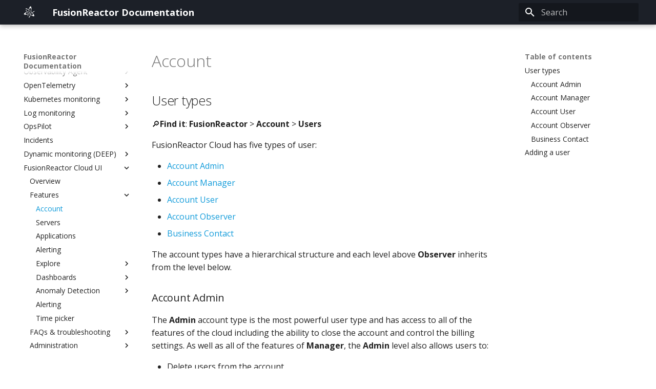

--- FILE ---
content_type: text/html; charset=utf-8
request_url: https://docs.intergral.com/Cloud/guides/account/
body_size: 162038
content:

<!doctype html>
<html lang="en" class="no-js">
  <head>
    
      <meta charset="utf-8">
      <meta name="viewport" content="width=device-width,initial-scale=1">
      
      
      
      
        <link rel="prev" href="../../../Getting-started/GScloud/">
      
      
        <link rel="next" href="../servers/">
      
      
      <link rel="icon" href="../../../images/FRAtom_Blue.svg">
      <meta name="generator" content="mkdocs-1.6.0, mkdocs-material-9.5.23">
    
    
      
        <title>Account - FusionReactor Documentation</title>
      
    
    
      <link rel="stylesheet" href="../../../assets/stylesheets/main.6543a935.min.css">
      
      


    
    
      
    
    
      
        
        
        <link rel="preconnect" href="https://fonts.gstatic.com" crossorigin>
        <link rel="stylesheet" href="https://fonts.googleapis.com/css?family=Open+Sans:300,300i,400,400i,700,700i%7Cmonospace:400,400i,700,700i&display=fallback">
        <style>:root{--md-text-font:"Open Sans";--md-code-font:"monospace"}</style>
      
    
    
      <link rel="stylesheet" href="../../../stylesheets/extra.css">
    
      <link rel="stylesheet" href="../../../stylesheets/styles.css">
    
      <link rel="stylesheet" href="//cdnjs.cloudflare.com/ajax/libs/font-awesome/4.7.0/css/font-awesome.min.css">
    
    <script>__md_scope=new URL("../../..",location),__md_hash=e=>[...e].reduce((e,_)=>(e<<5)-e+_.charCodeAt(0),0),__md_get=(e,_=localStorage,t=__md_scope)=>JSON.parse(_.getItem(t.pathname+"."+e)),__md_set=(e,_,t=localStorage,a=__md_scope)=>{try{t.setItem(a.pathname+"."+e,JSON.stringify(_))}catch(e){}}</script>
    
      
  


  
  

<script id="__analytics">function __md_analytics(){function n(){dataLayer.push(arguments)}window.dataLayer=window.dataLayer||[],n("js",new Date),n("config","UA-212347-16"),document.addEventListener("DOMContentLoaded",function(){document.forms.search&&document.forms.search.query.addEventListener("blur",function(){this.value&&n("event","search",{search_term:this.value})}),document$.subscribe(function(){var a=document.forms.feedback;if(void 0!==a)for(var e of a.querySelectorAll("[type=submit]"))e.addEventListener("click",function(e){e.preventDefault();var t=document.location.pathname,e=this.getAttribute("data-md-value");n("event","feedback",{page:t,data:e}),a.firstElementChild.disabled=!0;e=a.querySelector(".md-feedback__note [data-md-value='"+e+"']");e&&(e.hidden=!1)}),a.hidden=!1}),location$.subscribe(function(e){n("config","UA-212347-16",{page_path:e.pathname})})});var e=document.createElement("script");e.async=!0,e.src="https://www.googletagmanager.com/gtag/js?id=UA-212347-16",document.getElementById("__analytics").insertAdjacentElement("afterEnd",e)}</script>
  
    <script>"undefined"!=typeof __md_analytics&&__md_analytics()</script>
  

    
    
    
  </head>
  
  
    <body dir="ltr">
  
    
    <input class="md-toggle" data-md-toggle="drawer" type="checkbox" id="__drawer" autocomplete="off">
    <input class="md-toggle" data-md-toggle="search" type="checkbox" id="__search" autocomplete="off">
    <label class="md-overlay" for="__drawer"></label>
    <div data-md-component="skip">
      
        
        <a href="#account" class="md-skip">
          Skip to content
        </a>
      
    </div>
    <div data-md-component="announce">
      
    </div>
    
    
      

  

<header class="md-header md-header--shadow" data-md-component="header">
  <nav class="md-header__inner md-grid" aria-label="Header">
    <a href="../../.." title="FusionReactor Documentation" class="md-header__button md-logo" aria-label="FusionReactor Documentation" data-md-component="logo">
      
  <img src="../../../images/FRAtom_White.svg" alt="logo">

    </a>
    <label class="md-header__button md-icon" for="__drawer">
      
      <svg xmlns="http://www.w3.org/2000/svg" viewBox="0 0 24 24"><path d="M3 6h18v2H3V6m0 5h18v2H3v-2m0 5h18v2H3v-2Z"/></svg>
    </label>
    <div class="md-header__title" data-md-component="header-title">
      <div class="md-header__ellipsis">
        <div class="md-header__topic">
          <span class="md-ellipsis">
            FusionReactor Documentation
          </span>
        </div>
        <div class="md-header__topic" data-md-component="header-topic">
          <span class="md-ellipsis">
            
              Account
            
          </span>
        </div>
      </div>
    </div>
    
    
      <script>var media,input,key,value,palette=__md_get("__palette");if(palette&&palette.color){"(prefers-color-scheme)"===palette.color.media&&(media=matchMedia("(prefers-color-scheme: light)"),input=document.querySelector(media.matches?"[data-md-color-media='(prefers-color-scheme: light)']":"[data-md-color-media='(prefers-color-scheme: dark)']"),palette.color.media=input.getAttribute("data-md-color-media"),palette.color.scheme=input.getAttribute("data-md-color-scheme"),palette.color.primary=input.getAttribute("data-md-color-primary"),palette.color.accent=input.getAttribute("data-md-color-accent"));for([key,value]of Object.entries(palette.color))document.body.setAttribute("data-md-color-"+key,value)}</script>
    
    
    
      <label class="md-header__button md-icon" for="__search">
        
        <svg xmlns="http://www.w3.org/2000/svg" viewBox="0 0 24 24"><path d="M9.5 3A6.5 6.5 0 0 1 16 9.5c0 1.61-.59 3.09-1.56 4.23l.27.27h.79l5 5-1.5 1.5-5-5v-.79l-.27-.27A6.516 6.516 0 0 1 9.5 16 6.5 6.5 0 0 1 3 9.5 6.5 6.5 0 0 1 9.5 3m0 2C7 5 5 7 5 9.5S7 14 9.5 14 14 12 14 9.5 12 5 9.5 5Z"/></svg>
      </label>
      <div class="md-search" data-md-component="search" role="dialog">
  <label class="md-search__overlay" for="__search"></label>
  <div class="md-search__inner" role="search">
    <form class="md-search__form" name="search">
      <input type="text" class="md-search__input" name="query" aria-label="Search" placeholder="Search" autocapitalize="off" autocorrect="off" autocomplete="off" spellcheck="false" data-md-component="search-query" required>
      <label class="md-search__icon md-icon" for="__search">
        
        <svg xmlns="http://www.w3.org/2000/svg" viewBox="0 0 24 24"><path d="M9.5 3A6.5 6.5 0 0 1 16 9.5c0 1.61-.59 3.09-1.56 4.23l.27.27h.79l5 5-1.5 1.5-5-5v-.79l-.27-.27A6.516 6.516 0 0 1 9.5 16 6.5 6.5 0 0 1 3 9.5 6.5 6.5 0 0 1 9.5 3m0 2C7 5 5 7 5 9.5S7 14 9.5 14 14 12 14 9.5 12 5 9.5 5Z"/></svg>
        
        <svg xmlns="http://www.w3.org/2000/svg" viewBox="0 0 24 24"><path d="M20 11v2H8l5.5 5.5-1.42 1.42L4.16 12l7.92-7.92L13.5 5.5 8 11h12Z"/></svg>
      </label>
      <nav class="md-search__options" aria-label="Search">
        
        <button type="reset" class="md-search__icon md-icon" title="Clear" aria-label="Clear" tabindex="-1">
          
          <svg xmlns="http://www.w3.org/2000/svg" viewBox="0 0 24 24"><path d="M19 6.41 17.59 5 12 10.59 6.41 5 5 6.41 10.59 12 5 17.59 6.41 19 12 13.41 17.59 19 19 17.59 13.41 12 19 6.41Z"/></svg>
        </button>
      </nav>
      
    </form>
    <div class="md-search__output">
      <div class="md-search__scrollwrap" data-md-scrollfix>
        <div class="md-search-result" data-md-component="search-result">
          <div class="md-search-result__meta">
            Initializing search
          </div>
          <ol class="md-search-result__list" role="presentation"></ol>
        </div>
      </div>
    </div>
  </div>
</div>
    
    
  </nav>
  
</header>
    
    <div class="md-container" data-md-component="container">
      
      
        
          
        
      
      <main class="md-main" data-md-component="main">
        <div class="md-main__inner md-grid">
          
            
              
              <div class="md-sidebar md-sidebar--primary" data-md-component="sidebar" data-md-type="navigation" >
                <div class="md-sidebar__scrollwrap">
                  <div class="md-sidebar__inner">
                    



<nav class="md-nav md-nav--primary" aria-label="Navigation" data-md-level="0">
  <label class="md-nav__title" for="__drawer">
    <a href="../../.." title="FusionReactor Documentation" class="md-nav__button md-logo" aria-label="FusionReactor Documentation" data-md-component="logo">
      
  <img src="../../../images/FRAtom_White.svg" alt="logo">

    </a>
    FusionReactor Documentation
  </label>
  
  <ul class="md-nav__list" data-md-scrollfix>
    
      
      
  
  
  
  
    <li class="md-nav__item">
      <a href="../../.." class="md-nav__link">
        
  
  <span class="md-ellipsis">
    FusionReactor overview
  </span>
  

      </a>
    </li>
  

    
      
      
  
  
  
  
    <li class="md-nav__item">
      <a href="../../../Getting-started/WhatsNew/" class="md-nav__link">
        
  
  <span class="md-ellipsis">
    What's new
  </span>
  

      </a>
    </li>
  

    
      
      
  
  
  
  
    <li class="md-nav__item">
      <a href="../../../Getting-started/Releases/" class="md-nav__link">
        
  
  <span class="md-ellipsis">
    Releases
  </span>
  

      </a>
    </li>
  

    
      
      
  
  
  
  
    <li class="md-nav__item">
      <a href="../../Downloads/Downloads/" class="md-nav__link">
        
  
  <span class="md-ellipsis">
    Downloads
  </span>
  

      </a>
    </li>
  

    
      
      
  
  
  
  
    
    
    
    
    <li class="md-nav__item md-nav__item--nested">
      
        
        
        <input class="md-nav__toggle md-toggle " type="checkbox" id="__nav_5" >
        
          
          <label class="md-nav__link" for="__nav_5" id="__nav_5_label" tabindex="0">
            
  
  <span class="md-ellipsis">
    Getting started
  </span>
  

            <span class="md-nav__icon md-icon"></span>
          </label>
        
        <nav class="md-nav" data-md-level="1" aria-labelledby="__nav_5_label" aria-expanded="false">
          <label class="md-nav__title" for="__nav_5">
            <span class="md-nav__icon md-icon"></span>
            Getting started
          </label>
          <ul class="md-nav__list" data-md-scrollfix>
            
              
                
  
  
  
  
    <li class="md-nav__item">
      <a href="../../../Getting-started/GSCloudsetup/" class="md-nav__link">
        
  
  <span class="md-ellipsis">
    Quickstart Cloud
  </span>
  

      </a>
    </li>
  

              
            
              
                
  
  
  
  
    <li class="md-nav__item">
      <a href="../../../Getting-started/GSOnpremsetup/" class="md-nav__link">
        
  
  <span class="md-ellipsis">
    Quickstart On-Prem
  </span>
  

      </a>
    </li>
  

              
            
              
                
  
  
  
  
    
    
    
    
    <li class="md-nav__item md-nav__item--nested">
      
        
        
        <input class="md-nav__toggle md-toggle " type="checkbox" id="__nav_5_3" >
        
          
          <label class="md-nav__link" for="__nav_5_3" id="__nav_5_3_label" tabindex="0">
            
  
  <span class="md-ellipsis">
    Data | Ingestion
  </span>
  

            <span class="md-nav__icon md-icon"></span>
          </label>
        
        <nav class="md-nav" data-md-level="2" aria-labelledby="__nav_5_3_label" aria-expanded="false">
          <label class="md-nav__title" for="__nav_5_3">
            <span class="md-nav__icon md-icon"></span>
            Data | Ingestion
          </label>
          <ul class="md-nav__list" data-md-scrollfix>
            
              
                
  
  
  
  
    <li class="md-nav__item">
      <a href="../../../Getting-started/GSFRJA/" class="md-nav__link">
        
  
  <span class="md-ellipsis">
    FusionReactor Agent
  </span>
  

      </a>
    </li>
  

              
            
              
                
  
  
  
  
    <li class="md-nav__item">
      <a href="../../../Getting-started/GSIntegrate/" class="md-nav__link">
        
  
  <span class="md-ellipsis">
    Observability Agent
  </span>
  

      </a>
    </li>
  

              
            
              
                
  
  
  
  
    <li class="md-nav__item">
      <a href="../../../Getting-started/GSOTel/" class="md-nav__link">
        
  
  <span class="md-ellipsis">
    Instrument OpenTelemetry
  </span>
  

      </a>
    </li>
  

              
            
              
                
  
  
  
  
    <li class="md-nav__item">
      <a href="../../../Getting-started/GSK8s/" class="md-nav__link">
        
  
  <span class="md-ellipsis">
    Kubernetes
  </span>
  

      </a>
    </li>
  

              
            
              
                
  
  
  
  
    <li class="md-nav__item">
      <a href="../../../Getting-started/GSIngestlogs/" class="md-nav__link">
        
  
  <span class="md-ellipsis">
    Ingest logs
  </span>
  

      </a>
    </li>
  

              
            
          </ul>
        </nav>
      
    </li>
  

              
            
              
                
  
  
  
  
    
    
    
    
    <li class="md-nav__item md-nav__item--nested">
      
        
        
        <input class="md-nav__toggle md-toggle " type="checkbox" id="__nav_5_4" >
        
          
          <label class="md-nav__link" for="__nav_5_4" id="__nav_5_4_label" tabindex="0">
            
  
  <span class="md-ellipsis">
    Data | Visualization
  </span>
  

            <span class="md-nav__icon md-icon"></span>
          </label>
        
        <nav class="md-nav" data-md-level="2" aria-labelledby="__nav_5_4_label" aria-expanded="false">
          <label class="md-nav__title" for="__nav_5_4">
            <span class="md-nav__icon md-icon"></span>
            Data | Visualization
          </label>
          <ul class="md-nav__list" data-md-scrollfix>
            
              
                
  
  
  
  
    <li class="md-nav__item">
      <a href="../../../Getting-started/DVCloud/" class="md-nav__link">
        
  
  <span class="md-ellipsis">
    Cloud
  </span>
  

      </a>
    </li>
  

              
            
              
                
  
  
  
  
    <li class="md-nav__item">
      <a href="../../../Getting-started/DVOnprem/" class="md-nav__link">
        
  
  <span class="md-ellipsis">
    On-Prem
  </span>
  

      </a>
    </li>
  

              
            
          </ul>
        </nav>
      
    </li>
  

              
            
              
                
  
  
  
  
    <li class="md-nav__item">
      <a href="../../../Getting-started/GSdashboards/" class="md-nav__link">
        
  
  <span class="md-ellipsis">
    Dashboard innovation
  </span>
  

      </a>
    </li>
  

              
            
          </ul>
        </nav>
      
    </li>
  

    
      
      
  
  
  
  
    
    
    
    
    <li class="md-nav__item md-nav__item--nested">
      
        
        
        <input class="md-nav__toggle md-toggle " type="checkbox" id="__nav_6" >
        
          
          <label class="md-nav__link" for="__nav_6" id="__nav_6_label" tabindex="0">
            
  
  <span class="md-ellipsis">
    FusionReactor Agent
  </span>
  

            <span class="md-nav__icon md-icon"></span>
          </label>
        
        <nav class="md-nav" data-md-level="1" aria-labelledby="__nav_6_label" aria-expanded="false">
          <label class="md-nav__title" for="__nav_6">
            <span class="md-nav__icon md-icon"></span>
            FusionReactor Agent
          </label>
          <ul class="md-nav__list" data-md-scrollfix>
            
              
                
  
  
  
  
    <li class="md-nav__item">
      <a href="../../Agent/agent-overview/" class="md-nav__link">
        
  
  <span class="md-ellipsis">
    Overview
  </span>
  

      </a>
    </li>
  

              
            
              
                
  
  
  
  
    <li class="md-nav__item">
      <a href="../../../requirements/" class="md-nav__link">
        
  
  <span class="md-ellipsis">
    Compatibility & requirements
  </span>
  

      </a>
    </li>
  

              
            
              
                
  
  
  
  
    
    
    
    
    <li class="md-nav__item md-nav__item--nested">
      
        
        
        <input class="md-nav__toggle md-toggle " type="checkbox" id="__nav_6_3" >
        
          
          <label class="md-nav__link" for="__nav_6_3" id="__nav_6_3_label" tabindex="0">
            
  
  <span class="md-ellipsis">
    Installation
  </span>
  

            <span class="md-nav__icon md-icon"></span>
          </label>
        
        <nav class="md-nav" data-md-level="2" aria-labelledby="__nav_6_3_label" aria-expanded="false">
          <label class="md-nav__title" for="__nav_6_3">
            <span class="md-nav__icon md-icon"></span>
            Installation
          </label>
          <ul class="md-nav__list" data-md-scrollfix>
            
              
                
  
  
  
  
    <li class="md-nav__item">
      <a href="../../../Installation/" class="md-nav__link">
        
  
  <span class="md-ellipsis">
    Automatic vs manual installation
  </span>
  

      </a>
    </li>
  

              
            
              
                
  
  
  
  
    
    
    
    
    <li class="md-nav__item md-nav__item--nested">
      
        
        
        <input class="md-nav__toggle md-toggle " type="checkbox" id="__nav_6_3_2" >
        
          
          <label class="md-nav__link" for="__nav_6_3_2" id="__nav_6_3_2_label" tabindex="0">
            
  
  <span class="md-ellipsis">
    Automatic installer
  </span>
  

            <span class="md-nav__icon md-icon"></span>
          </label>
        
        <nav class="md-nav" data-md-level="3" aria-labelledby="__nav_6_3_2_label" aria-expanded="false">
          <label class="md-nav__title" for="__nav_6_3_2">
            <span class="md-nav__icon md-icon"></span>
            Automatic installer
          </label>
          <ul class="md-nav__list" data-md-scrollfix>
            
              
                
  
  
  
  
    <li class="md-nav__item">
      <a href="../../../Installation/Installer/Install/" class="md-nav__link">
        
  
  <span class="md-ellipsis">
    Install
  </span>
  

      </a>
    </li>
  

              
            
              
                
  
  
  
  
    <li class="md-nav__item">
      <a href="../../../Installation/FRAM/" class="md-nav__link">
        
  
  <span class="md-ellipsis">
    FRAM
  </span>
  

      </a>
    </li>
  

              
            
              
                
  
  
  
  
    <li class="md-nav__item">
      <a href="../../../Installation/Installer/Uninstall/" class="md-nav__link">
        
  
  <span class="md-ellipsis">
    Deactivate FusionReactor
  </span>
  

      </a>
    </li>
  

              
            
              
                
  
  
  
  
    
    
    
    
    <li class="md-nav__item md-nav__item--nested">
      
        
        
        <input class="md-nav__toggle md-toggle " type="checkbox" id="__nav_6_3_2_4" >
        
          
          <label class="md-nav__link" for="__nav_6_3_2_4" id="__nav_6_3_2_4_label" tabindex="0">
            
  
  <span class="md-ellipsis">
    More
  </span>
  

            <span class="md-nav__icon md-icon"></span>
          </label>
        
        <nav class="md-nav" data-md-level="4" aria-labelledby="__nav_6_3_2_4_label" aria-expanded="false">
          <label class="md-nav__title" for="__nav_6_3_2_4">
            <span class="md-nav__icon md-icon"></span>
            More
          </label>
          <ul class="md-nav__list" data-md-scrollfix>
            
              
                
  
  
  
  
    <li class="md-nav__item">
      <a href="../../../Installation/Installer/Console-Installer/" class="md-nav__link">
        
  
  <span class="md-ellipsis">
    Console installer
  </span>
  

      </a>
    </li>
  

              
            
              
                
  
  
  
  
    <li class="md-nav__item">
      <a href="../../../Installation/Installer/Preconfigure-zip/" class="md-nav__link">
        
  
  <span class="md-ellipsis">
    Preconfigured archives
  </span>
  

      </a>
    </li>
  

              
            
          </ul>
        </nav>
      
    </li>
  

              
            
          </ul>
        </nav>
      
    </li>
  

              
            
              
                
  
  
  
  
    
    
    
    
    <li class="md-nav__item md-nav__item--nested">
      
        
        
        <input class="md-nav__toggle md-toggle " type="checkbox" id="__nav_6_3_3" >
        
          
          <label class="md-nav__link" for="__nav_6_3_3" id="__nav_6_3_3_label" tabindex="0">
            
  
  <span class="md-ellipsis">
    Manual installation
  </span>
  

            <span class="md-nav__icon md-icon"></span>
          </label>
        
        <nav class="md-nav" data-md-level="3" aria-labelledby="__nav_6_3_3_label" aria-expanded="false">
          <label class="md-nav__title" for="__nav_6_3_3">
            <span class="md-nav__icon md-icon"></span>
            Manual installation
          </label>
          <ul class="md-nav__list" data-md-scrollfix>
            
              
                
  
  
  
  
    <li class="md-nav__item">
      <a href="../../../Installation/Manual/Manual-Installation/" class="md-nav__link">
        
  
  <span class="md-ellipsis">
    Manual installation of FusionReactor
  </span>
  

      </a>
    </li>
  

              
            
              
                
  
  
  
  
    <li class="md-nav__item">
      <a href="../../../Installation/Manual/Manual-Configuration-Examples/" class="md-nav__link">
        
  
  <span class="md-ellipsis">
    Manual configuration examples
  </span>
  

      </a>
    </li>
  

              
            
              
                
  
  
  
  
    <li class="md-nav__item">
      <a href="../../../Installation/CommandBox/" class="md-nav__link">
        
  
  <span class="md-ellipsis">
    CommandBox
  </span>
  

      </a>
    </li>
  

              
            
              
                
  
  
  
  
    <li class="md-nav__item">
      <a href="../../../Installation/Docker/" class="md-nav__link">
        
  
  <span class="md-ellipsis">
    Install FusionReactor in Docker
  </span>
  

      </a>
    </li>
  

              
            
              
                
  
  
  
  
    <li class="md-nav__item">
      <a href="../../../Installation/Download-Links/" class="md-nav__link">
        
  
  <span class="md-ellipsis">
    Downloads links
  </span>
  

      </a>
    </li>
  

              
            
              
                
  
  
  
  
    <li class="md-nav__item">
      <a href="../../../md5/" class="md-nav__link">
        
  
  <span class="md-ellipsis">
    Install file MD5s
  </span>
  

      </a>
    </li>
  

              
            
          </ul>
        </nav>
      
    </li>
  

              
            
          </ul>
        </nav>
      
    </li>
  

              
            
              
                
  
  
  
  
    
    
    
    
    <li class="md-nav__item md-nav__item--nested">
      
        
        
        <input class="md-nav__toggle md-toggle " type="checkbox" id="__nav_6_4" >
        
          
          <label class="md-nav__link" for="__nav_6_4" id="__nav_6_4_label" tabindex="0">
            
  
  <span class="md-ellipsis">
    Upgrade
  </span>
  

            <span class="md-nav__icon md-icon"></span>
          </label>
        
        <nav class="md-nav" data-md-level="2" aria-labelledby="__nav_6_4_label" aria-expanded="false">
          <label class="md-nav__title" for="__nav_6_4">
            <span class="md-nav__icon md-icon"></span>
            Upgrade
          </label>
          <ul class="md-nav__list" data-md-scrollfix>
            
              
                
  
  
  
  
    <li class="md-nav__item">
      <a href="../../../Installation/Installer/Upgrade/" class="md-nav__link">
        
  
  <span class="md-ellipsis">
    Automatic
  </span>
  

      </a>
    </li>
  

              
            
              
                
  
  
  
  
    <li class="md-nav__item">
      <a href="../../../Installation/Manual/Upgrade/" class="md-nav__link">
        
  
  <span class="md-ellipsis">
    Manual
  </span>
  

      </a>
    </li>
  

              
            
              
                
  
  
  
  
    <li class="md-nav__item">
      <a href="../../../Installation/upgrade-docker/" class="md-nav__link">
        
  
  <span class="md-ellipsis">
    Docker
  </span>
  

      </a>
    </li>
  

              
            
              
                
  
  
  
  
    <li class="md-nav__item">
      <a href="../../../Installation/upgrade-commandbox/" class="md-nav__link">
        
  
  <span class="md-ellipsis">
    CommandBox
  </span>
  

      </a>
    </li>
  

              
            
          </ul>
        </nav>
      
    </li>
  

              
            
              
                
  
  
  
  
    
    
    
    
    <li class="md-nav__item md-nav__item--nested">
      
        
        
        <input class="md-nav__toggle md-toggle " type="checkbox" id="__nav_6_5" >
        
          
          <label class="md-nav__link" for="__nav_6_5" id="__nav_6_5_label" tabindex="0">
            
  
  <span class="md-ellipsis">
    Uninstalling FusionReactor
  </span>
  

            <span class="md-nav__icon md-icon"></span>
          </label>
        
        <nav class="md-nav" data-md-level="2" aria-labelledby="__nav_6_5_label" aria-expanded="false">
          <label class="md-nav__title" for="__nav_6_5">
            <span class="md-nav__icon md-icon"></span>
            Uninstalling FusionReactor
          </label>
          <ul class="md-nav__list" data-md-scrollfix>
            
              
                
  
  
  
  
    <li class="md-nav__item">
      <a href="../../../Installation/FRAMdeactivate/" class="md-nav__link">
        
  
  <span class="md-ellipsis">
    FRAM
  </span>
  

      </a>
    </li>
  

              
            
              
                
  
  
  
  
    <li class="md-nav__item">
      <a href="../../../Installation/manualuninstall/" class="md-nav__link">
        
  
  <span class="md-ellipsis">
    Manual
  </span>
  

      </a>
    </li>
  

              
            
          </ul>
        </nav>
      
    </li>
  

              
            
              
                
  
  
  
  
    
    
    
    
    <li class="md-nav__item md-nav__item--nested">
      
        
        
        <input class="md-nav__toggle md-toggle " type="checkbox" id="__nav_6_6" >
        
          
          <label class="md-nav__link" for="__nav_6_6" id="__nav_6_6_label" tabindex="0">
            
  
  <span class="md-ellipsis">
    Configuration
  </span>
  

            <span class="md-nav__icon md-icon"></span>
          </label>
        
        <nav class="md-nav" data-md-level="2" aria-labelledby="__nav_6_6_label" aria-expanded="false">
          <label class="md-nav__title" for="__nav_6_6">
            <span class="md-nav__icon md-icon"></span>
            Configuration
          </label>
          <ul class="md-nav__list" data-md-scrollfix>
            
              
                
  
  
  
  
    <li class="md-nav__item">
      <a href="../../logs/FusionReactor-Agent-Shipper/" class="md-nav__link">
        
  
  <span class="md-ellipsis">
    Log shippers
  </span>
  

      </a>
    </li>
  

              
            
          </ul>
        </nav>
      
    </li>
  

              
            
              
                
  
  
  
  
    
    
    
    
    <li class="md-nav__item md-nav__item--nested">
      
        
        
        <input class="md-nav__toggle md-toggle " type="checkbox" id="__nav_6_7" >
        
          
          <label class="md-nav__link" for="__nav_6_7" id="__nav_6_7_label" tabindex="0">
            
  
  <span class="md-ellipsis">
    Distributed tracing
  </span>
  

            <span class="md-nav__icon md-icon"></span>
          </label>
        
        <nav class="md-nav" data-md-level="2" aria-labelledby="__nav_6_7_label" aria-expanded="false">
          <label class="md-nav__title" for="__nav_6_7">
            <span class="md-nav__icon md-icon"></span>
            Distributed tracing
          </label>
          <ul class="md-nav__list" data-md-scrollfix>
            
              
                
  
  
  
  
    <li class="md-nav__item">
      <a href="../../../Distributed-Tracing/attributes/" class="md-nav__link">
        
  
  <span class="md-ellipsis">
    Span attributes
  </span>
  

      </a>
    </li>
  

              
            
              
                
  
  
  
  
    <li class="md-nav__item">
      <a href="../../../Distributed-Tracing/propagators/" class="md-nav__link">
        
  
  <span class="md-ellipsis">
    Propagators
  </span>
  

      </a>
    </li>
  

              
            
              
                
  
  
  
  
    <li class="md-nav__item">
      <a href="../../../Distributed-Tracing/sampling/" class="md-nav__link">
        
  
  <span class="md-ellipsis">
    Sampling
  </span>
  

      </a>
    </li>
  

              
            
              
                
  
  
  
  
    <li class="md-nav__item">
      <a href="../../../Distributed-Tracing/exporting/" class="md-nav__link">
        
  
  <span class="md-ellipsis">
    Exporting/shipping spans
  </span>
  

      </a>
    </li>
  

              
            
              
                
  
  
  
  
    <li class="md-nav__item">
      <a href="../../../Distributed-Tracing/span-lifecycle/" class="md-nav__link">
        
  
  <span class="md-ellipsis">
    The life cycle of a FusionReactor span
  </span>
  

      </a>
    </li>
  

              
            
              
                
  
  
  
  
    <li class="md-nav__item">
      <a href="../../../Distributed-Tracing/linkage-in-grafana/" class="md-nav__link">
        
  
  <span class="md-ellipsis">
    Linkage in Grafana
  </span>
  

      </a>
    </li>
  

              
            
              
                
  
  
  
  
    
    
    
    
    <li class="md-nav__item md-nav__item--nested">
      
        
        
        <input class="md-nav__toggle md-toggle " type="checkbox" id="__nav_6_7_7" >
        
          
          <label class="md-nav__link" for="__nav_6_7_7" id="__nav_6_7_7_label" tabindex="0">
            
  
  <span class="md-ellipsis">
    Transaction flavours
  </span>
  

            <span class="md-nav__icon md-icon"></span>
          </label>
        
        <nav class="md-nav" data-md-level="3" aria-labelledby="__nav_6_7_7_label" aria-expanded="false">
          <label class="md-nav__title" for="__nav_6_7_7">
            <span class="md-nav__icon md-icon"></span>
            Transaction flavours
          </label>
          <ul class="md-nav__list" data-md-scrollfix>
            
              
                
  
  
  
  
    <li class="md-nav__item">
      <a href="../../../Distributed-Tracing/Transaction-Flavours/WebRequest/" class="md-nav__link">
        
  
  <span class="md-ellipsis">
    WebRequest
  </span>
  

      </a>
    </li>
  

              
            
              
                
  
  
  
  
    <li class="md-nav__item">
      <a href="../../../Distributed-Tracing/Transaction-Flavours/JDBCRequest/" class="md-nav__link">
        
  
  <span class="md-ellipsis">
    JDBCRequest
  </span>
  

      </a>
    </li>
  

              
            
              
                
  
  
  
  
    <li class="md-nav__item">
      <a href="../../../Distributed-Tracing/Transaction-Flavours/HttpClient/" class="md-nav__link">
        
  
  <span class="md-ellipsis">
    HttpClient
  </span>
  

      </a>
    </li>
  

              
            
              
                
  
  
  
  
    <li class="md-nav__item">
      <a href="../../../Distributed-Tracing/Transaction-Flavours/OkHttp/" class="md-nav__link">
        
  
  <span class="md-ellipsis">
    OkHttp
  </span>
  

      </a>
    </li>
  

              
            
              
                
  
  
  
  
    <li class="md-nav__item">
      <a href="../../../Distributed-Tracing/Transaction-Flavours/Spring/" class="md-nav__link">
        
  
  <span class="md-ellipsis">
    Spring
  </span>
  

      </a>
    </li>
  

              
            
              
                
  
  
  
  
    <li class="md-nav__item">
      <a href="../../../Distributed-Tracing/Transaction-Flavours/Elasticsearch/" class="md-nav__link">
        
  
  <span class="md-ellipsis">
    Elasticsearch
  </span>
  

      </a>
    </li>
  

              
            
              
                
  
  
  
  
    <li class="md-nav__item">
      <a href="../../../Distributed-Tracing/Transaction-Flavours/Redis/" class="md-nav__link">
        
  
  <span class="md-ellipsis">
    Redis
  </span>
  

      </a>
    </li>
  

              
            
              
                
  
  
  
  
    <li class="md-nav__item">
      <a href="../../../Distributed-Tracing/Transaction-Flavours/MongoDB/" class="md-nav__link">
        
  
  <span class="md-ellipsis">
    MongoDB
  </span>
  

      </a>
    </li>
  

              
            
              
                
  
  
  
  
    <li class="md-nav__item">
      <a href="../../../Distributed-Tracing/Transaction-Flavours/RabbitMQ/" class="md-nav__link">
        
  
  <span class="md-ellipsis">
    RabbitMQ
  </span>
  

      </a>
    </li>
  

              
            
              
                
  
  
  
  
    <li class="md-nav__item">
      <a href="../../../Distributed-Tracing/Transaction-Flavours/Cassandra/" class="md-nav__link">
        
  
  <span class="md-ellipsis">
    Cassandra
  </span>
  

      </a>
    </li>
  

              
            
              
                
  
  
  
  
    <li class="md-nav__item">
      <a href="../../../Distributed-Tracing/Transaction-Flavours/Kafka/" class="md-nav__link">
        
  
  <span class="md-ellipsis">
    Kafka
  </span>
  

      </a>
    </li>
  

              
            
          </ul>
        </nav>
      
    </li>
  

              
            
          </ul>
        </nav>
      
    </li>
  

              
            
              
                
  
  
  
  
    <li class="md-nav__item">
      <a href="../../../release-notes/" class="md-nav__link">
        
  
  <span class="md-ellipsis">
    Release notes
  </span>
  

      </a>
    </li>
  

              
            
              
                
  
  
  
  
    
    
    
    
    <li class="md-nav__item md-nav__item--nested">
      
        
        
        <input class="md-nav__toggle md-toggle " type="checkbox" id="__nav_6_9" >
        
          
          <label class="md-nav__link" for="__nav_6_9" id="__nav_6_9_label" tabindex="0">
            
  
  <span class="md-ellipsis">
    FAQs & troubleshooting
  </span>
  

            <span class="md-nav__icon md-icon"></span>
          </label>
        
        <nav class="md-nav" data-md-level="2" aria-labelledby="__nav_6_9_label" aria-expanded="false">
          <label class="md-nav__title" for="__nav_6_9">
            <span class="md-nav__icon md-icon"></span>
            FAQs & troubleshooting
          </label>
          <ul class="md-nav__list" data-md-scrollfix>
            
              
                
  
  
  
  
    <li class="md-nav__item">
      <a href="../../../Troubleshooting/How-CVEs-are-addressed-in-the-FusionReactor-Agent/" class="md-nav__link">
        
  
  <span class="md-ellipsis">
    How CVEs are addressed in the FusionReactor Agent
  </span>
  

      </a>
    </li>
  

              
            
              
                
  
  
  
  
    <li class="md-nav__item">
      <a href="../../../Troubleshooting/APP-Transaction-Naming-How-To/" class="md-nav__link">
        
  
  <span class="md-ellipsis">
    How to set application / transaction names with FRAPI
  </span>
  

      </a>
    </li>
  

              
            
              
                
  
  
  
  
    <li class="md-nav__item">
      <a href="../../../Troubleshooting/Cloned-FusionReactor-Instances/" class="md-nav__link">
        
  
  <span class="md-ellipsis">
    How to fix cloned FusionReactor instances
  </span>
  

      </a>
    </li>
  

              
            
              
                
  
  
  
  
    <li class="md-nav__item">
      <a href="../../../Troubleshooting/Debugger-will-not-start-without-Glibc/" class="md-nav__link">
        
  
  <span class="md-ellipsis">
    Debugger will not start without Glibc
  </span>
  

      </a>
    </li>
  

              
            
              
                
  
  
  
  
    <li class="md-nav__item">
      <a href="../../../Troubleshooting/Known-Issues/JVM-crash-JDK-11/" class="md-nav__link">
        
  
  <span class="md-ellipsis">
    JVM crash in JDK 11
  </span>
  

      </a>
    </li>
  

              
            
              
                
  
  
  
  
    <li class="md-nav__item">
      <a href="../../../Troubleshooting/Known-Issues/System-Metrics-unavailable-in-Locked-down-ColdFusion/" class="md-nav__link">
        
  
  <span class="md-ellipsis">
    System metrics unavailable in locked down ColdFusion server
  </span>
  

      </a>
    </li>
  

              
            
              
                
  
  
  
  
    <li class="md-nav__item">
      <a href="../../../Troubleshooting/Requests-from-Adobe-PMT-tracked-in-FusionReactor/" class="md-nav__link">
        
  
  <span class="md-ellipsis">
    Requests from Adobe PMT tracked in FusionReactor
  </span>
  

      </a>
    </li>
  

              
            
              
                
  
  
  
  
    <li class="md-nav__item">
      <a href="../../../Troubleshooting/Adding-FR-Error-Stack-Trace-On-CFCatch-CFOnError/" class="md-nav__link">
        
  
  <span class="md-ellipsis">
    Adding FR error context to handle errors in CF
  </span>
  

      </a>
    </li>
  

              
            
          </ul>
        </nav>
      
    </li>
  

              
            
          </ul>
        </nav>
      
    </li>
  

    
      
      
  
  
  
  
    
    
    
    
    <li class="md-nav__item md-nav__item--nested">
      
        
        
        <input class="md-nav__toggle md-toggle " type="checkbox" id="__nav_7" >
        
          
          <label class="md-nav__link" for="__nav_7" id="__nav_7_label" tabindex="0">
            
  
  <span class="md-ellipsis">
    Observability Agent
  </span>
  

            <span class="md-nav__icon md-icon"></span>
          </label>
        
        <nav class="md-nav" data-md-level="1" aria-labelledby="__nav_7_label" aria-expanded="false">
          <label class="md-nav__title" for="__nav_7">
            <span class="md-nav__icon md-icon"></span>
            Observability Agent
          </label>
          <ul class="md-nav__list" data-md-scrollfix>
            
              
                
  
  
  
  
    <li class="md-nav__item">
      <a href="../../integrations/Metric-Integrations/" class="md-nav__link">
        
  
  <span class="md-ellipsis">
    Overview
  </span>
  

      </a>
    </li>
  

              
            
              
                
  
  
  
  
    
    
    
    
    <li class="md-nav__item md-nav__item--nested">
      
        
        
        <input class="md-nav__toggle md-toggle " type="checkbox" id="__nav_7_2" >
        
          
          <label class="md-nav__link" for="__nav_7_2" id="__nav_7_2_label" tabindex="0">
            
  
  <span class="md-ellipsis">
    Install
  </span>
  

            <span class="md-nav__icon md-icon"></span>
          </label>
        
        <nav class="md-nav" data-md-level="2" aria-labelledby="__nav_7_2_label" aria-expanded="false">
          <label class="md-nav__title" for="__nav_7_2">
            <span class="md-nav__icon md-icon"></span>
            Install
          </label>
          <ul class="md-nav__list" data-md-scrollfix>
            
              
                
  
  
  
  
    <li class="md-nav__item">
      <a href="../../Observability-Agent-Install/FRAM/" class="md-nav__link">
        
  
  <span class="md-ellipsis">
    FRAM
  </span>
  

      </a>
    </li>
  

              
            
              
                
  
  
  
  
    <li class="md-nav__item">
      <a href="../../Observability-Agent-Install/observability-agent/" class="md-nav__link">
        
  
  <span class="md-ellipsis">
    Local install using code snippets
  </span>
  

      </a>
    </li>
  

              
            
              
                
  
  
  
  
    <li class="md-nav__item">
      <a href="../../Observability-Agent-Install/Docker/" class="md-nav__link">
        
  
  <span class="md-ellipsis">
    Docker
  </span>
  

      </a>
    </li>
  

              
            
          </ul>
        </nav>
      
    </li>
  

              
            
              
                
  
  
  
  
    <li class="md-nav__item">
      <a href="../../Observability-Agent-Install/Configuration/" class="md-nav__link">
        
  
  <span class="md-ellipsis">
    Configuration
  </span>
  

      </a>
    </li>
  

              
            
              
                
  
  
  
  
    <li class="md-nav__item">
      <a href="../../integrations/Ingesting-into-FRCloud/" class="md-nav__link">
        
  
  <span class="md-ellipsis">
    Ingesting data into FR
  </span>
  

      </a>
    </li>
  

              
            
          </ul>
        </nav>
      
    </li>
  

    
      
      
  
  
  
  
    
    
    
    
    <li class="md-nav__item md-nav__item--nested">
      
        
        
        <input class="md-nav__toggle md-toggle " type="checkbox" id="__nav_8" >
        
          
          <label class="md-nav__link" for="__nav_8" id="__nav_8_label" tabindex="0">
            
  
  <span class="md-ellipsis">
    OpenTelemetry
  </span>
  

            <span class="md-nav__icon md-icon"></span>
          </label>
        
        <nav class="md-nav" data-md-level="1" aria-labelledby="__nav_8_label" aria-expanded="false">
          <label class="md-nav__title" for="__nav_8">
            <span class="md-nav__icon md-icon"></span>
            OpenTelemetry
          </label>
          <ul class="md-nav__list" data-md-scrollfix>
            
              
                
  
  
  
  
    <li class="md-nav__item">
      <a href="../../OpenTelemetry/OTel-overview/" class="md-nav__link">
        
  
  <span class="md-ellipsis">
    Overview
  </span>
  

      </a>
    </li>
  

              
            
              
                
  
  
  
  
    
    
    
    
    <li class="md-nav__item md-nav__item--nested">
      
        
        
        <input class="md-nav__toggle md-toggle " type="checkbox" id="__nav_8_2" >
        
          
          <label class="md-nav__link" for="__nav_8_2" id="__nav_8_2_label" tabindex="0">
            
  
  <span class="md-ellipsis">
    Instrumentation guides
  </span>
  

            <span class="md-nav__icon md-icon"></span>
          </label>
        
        <nav class="md-nav" data-md-level="2" aria-labelledby="__nav_8_2_label" aria-expanded="false">
          <label class="md-nav__title" for="__nav_8_2">
            <span class="md-nav__icon md-icon"></span>
            Instrumentation guides
          </label>
          <ul class="md-nav__list" data-md-scrollfix>
            
              
                
  
  
  
  
    <li class="md-nav__item">
      <a href="../../OpenTelemetry/Overview/" class="md-nav__link">
        
  
  <span class="md-ellipsis">
    Overview
  </span>
  

      </a>
    </li>
  

              
            
              
                
  
  
  
  
    <li class="md-nav__item">
      <a href="../../OpenTelemetry/Instrumenting-OTel/" class="md-nav__link">
        
  
  <span class="md-ellipsis">
    Go
  </span>
  

      </a>
    </li>
  

              
            
              
                
  
  
  
  
    <li class="md-nav__item">
      <a href="../../OpenTelemetry/PHP/" class="md-nav__link">
        
  
  <span class="md-ellipsis">
    PHP
  </span>
  

      </a>
    </li>
  

              
            
              
                
  
  
  
  
    <li class="md-nav__item">
      <a href="../../OpenTelemetry/Python/" class="md-nav__link">
        
  
  <span class="md-ellipsis">
    Python
  </span>
  

      </a>
    </li>
  

              
            
          </ul>
        </nav>
      
    </li>
  

              
            
              
                
  
  
  
  
    <li class="md-nav__item">
      <a href="../../OpenTelemetry/OTel-shipping/" class="md-nav__link">
        
  
  <span class="md-ellipsis">
    Shipping OTel to FR
  </span>
  

      </a>
    </li>
  

              
            
              
                
  
  
  
  
    <li class="md-nav__item">
      <a href="../../OpenTelemetry/distributed-tracing/" class="md-nav__link">
        
  
  <span class="md-ellipsis">
    Distributed tracing
  </span>
  

      </a>
    </li>
  

              
            
          </ul>
        </nav>
      
    </li>
  

    
      
      
  
  
  
  
    
    
    
    
    <li class="md-nav__item md-nav__item--nested">
      
        
        
        <input class="md-nav__toggle md-toggle " type="checkbox" id="__nav_9" >
        
          
          <label class="md-nav__link" for="__nav_9" id="__nav_9_label" tabindex="0">
            
  
  <span class="md-ellipsis">
    Kubernetes monitoring
  </span>
  

            <span class="md-nav__icon md-icon"></span>
          </label>
        
        <nav class="md-nav" data-md-level="1" aria-labelledby="__nav_9_label" aria-expanded="false">
          <label class="md-nav__title" for="__nav_9">
            <span class="md-nav__icon md-icon"></span>
            Kubernetes monitoring
          </label>
          <ul class="md-nav__list" data-md-scrollfix>
            
              
                
  
  
  
  
    <li class="md-nav__item">
      <a href="../../platform-integrations/K8overview/" class="md-nav__link">
        
  
  <span class="md-ellipsis">
    Overview
  </span>
  

      </a>
    </li>
  

              
            
              
                
  
  
  
  
    <li class="md-nav__item">
      <a href="../../platform-integrations/shippingK8stoFR/" class="md-nav__link">
        
  
  <span class="md-ellipsis">
    Shipping Kubernetes data to FR
  </span>
  

      </a>
    </li>
  

              
            
          </ul>
        </nav>
      
    </li>
  

    
      
      
  
  
  
  
    
    
    
    
    <li class="md-nav__item md-nav__item--nested">
      
        
        
        <input class="md-nav__toggle md-toggle " type="checkbox" id="__nav_10" >
        
          
          <label class="md-nav__link" for="__nav_10" id="__nav_10_label" tabindex="0">
            
  
  <span class="md-ellipsis">
    Log monitoring
  </span>
  

            <span class="md-nav__icon md-icon"></span>
          </label>
        
        <nav class="md-nav" data-md-level="1" aria-labelledby="__nav_10_label" aria-expanded="false">
          <label class="md-nav__title" for="__nav_10">
            <span class="md-nav__icon md-icon"></span>
            Log monitoring
          </label>
          <ul class="md-nav__list" data-md-scrollfix>
            
              
                
  
  
  
  
    <li class="md-nav__item">
      <a href="../../logs/log-overview/" class="md-nav__link">
        
  
  <span class="md-ellipsis">
    Overview
  </span>
  

      </a>
    </li>
  

              
            
              
                
  
  
  
  
    <li class="md-nav__item">
      <a href="../../logs/Log-Shipper/" class="md-nav__link">
        
  
  <span class="md-ellipsis">
    Log shipper
  </span>
  

      </a>
    </li>
  

              
            
              
                
  
  
  
  
    <li class="md-nav__item">
      <a href="../../logs/FusionReactor-Agent-Shipper/" class="md-nav__link">
        
  
  <span class="md-ellipsis">
    Log shippers
  </span>
  

      </a>
    </li>
  

              
            
              
                
  
  
  
  
    <li class="md-nav__item">
      <a href="../log-alerting/" class="md-nav__link">
        
  
  <span class="md-ellipsis">
    Alerting
  </span>
  

      </a>
    </li>
  

              
            
              
                
  
  
  
  
    <li class="md-nav__item">
      <a href="../../logs/Labels-and-fields/" class="md-nav__link">
        
  
  <span class="md-ellipsis">
    Labels & fields
  </span>
  

      </a>
    </li>
  

              
            
          </ul>
        </nav>
      
    </li>
  

    
      
      
  
  
  
  
    
    
    
    
    <li class="md-nav__item md-nav__item--nested">
      
        
        
        <input class="md-nav__toggle md-toggle " type="checkbox" id="__nav_11" >
        
          
          <label class="md-nav__link" for="__nav_11" id="__nav_11_label" tabindex="0">
            
  
  <span class="md-ellipsis">
    OpsPilot
  </span>
  

            <span class="md-nav__icon md-icon"></span>
          </label>
        
        <nav class="md-nav" data-md-level="1" aria-labelledby="__nav_11_label" aria-expanded="false">
          <label class="md-nav__title" for="__nav_11">
            <span class="md-nav__icon md-icon"></span>
            OpsPilot
          </label>
          <ul class="md-nav__list" data-md-scrollfix>
            
              
                
  
  
  
  
    
    
    
    
    <li class="md-nav__item md-nav__item--nested">
      
        
        
        <input class="md-nav__toggle md-toggle " type="checkbox" id="__nav_11_1" >
        
          
          <label class="md-nav__link" for="__nav_11_1" id="__nav_11_1_label" tabindex="0">
            
  
  <span class="md-ellipsis">
    OpsPilot Assistant
  </span>
  

            <span class="md-nav__icon md-icon"></span>
          </label>
        
        <nav class="md-nav" data-md-level="2" aria-labelledby="__nav_11_1_label" aria-expanded="false">
          <label class="md-nav__title" for="__nav_11_1">
            <span class="md-nav__icon md-icon"></span>
            OpsPilot Assistant
          </label>
          <ul class="md-nav__list" data-md-scrollfix>
            
              
                
  
  
  
  
    <li class="md-nav__item">
      <a href="../OpsPilot/AIoverview/" class="md-nav__link">
        
  
  <span class="md-ellipsis">
    Overview
  </span>
  

      </a>
    </li>
  

              
            
          </ul>
        </nav>
      
    </li>
  

              
            
              
                
  
  
  
  
    
    
    
    
    <li class="md-nav__item md-nav__item--nested">
      
        
        
        <input class="md-nav__toggle md-toggle " type="checkbox" id="__nav_11_2" >
        
          
          <label class="md-nav__link" for="__nav_11_2" id="__nav_11_2_label" tabindex="0">
            
  
  <span class="md-ellipsis">
    OpsPilot Integrations
  </span>
  

            <span class="md-nav__icon md-icon"></span>
          </label>
        
        <nav class="md-nav" data-md-level="2" aria-labelledby="__nav_11_2_label" aria-expanded="false">
          <label class="md-nav__title" for="__nav_11_2">
            <span class="md-nav__icon md-icon"></span>
            OpsPilot Integrations
          </label>
          <ul class="md-nav__list" data-md-scrollfix>
            
              
                
  
  
  
  
    <li class="md-nav__item">
      <a href="../OpsPilot/integrations-overview/" class="md-nav__link">
        
  
  <span class="md-ellipsis">
    Overview
  </span>
  

      </a>
    </li>
  

              
            
          </ul>
        </nav>
      
    </li>
  

              
            
              
                
  
  
  
  
    
    
    
    
    <li class="md-nav__item md-nav__item--nested">
      
        
        
        <input class="md-nav__toggle md-toggle " type="checkbox" id="__nav_11_3" >
        
          
          <label class="md-nav__link" for="__nav_11_3" id="__nav_11_3_label" tabindex="0">
            
  
  <span class="md-ellipsis">
    OpsPilot Hub
  </span>
  

            <span class="md-nav__icon md-icon"></span>
          </label>
        
        <nav class="md-nav" data-md-level="2" aria-labelledby="__nav_11_3_label" aria-expanded="false">
          <label class="md-nav__title" for="__nav_11_3">
            <span class="md-nav__icon md-icon"></span>
            OpsPilot Hub
          </label>
          <ul class="md-nav__list" data-md-scrollfix>
            
              
                
  
  
  
  
    <li class="md-nav__item">
      <a href="../OpsPilot/OpsPilot-Hub/overview/" class="md-nav__link">
        
  
  <span class="md-ellipsis">
    Overview
  </span>
  

      </a>
    </li>
  

              
            
              
                
  
  
  
  
    
    
    
    
    <li class="md-nav__item md-nav__item--nested">
      
        
        
        <input class="md-nav__toggle md-toggle " type="checkbox" id="__nav_11_3_2" >
        
          
          <label class="md-nav__link" for="__nav_11_3_2" id="__nav_11_3_2_label" tabindex="0">
            
  
  <span class="md-ellipsis">
    Assistant
  </span>
  

            <span class="md-nav__icon md-icon"></span>
          </label>
        
        <nav class="md-nav" data-md-level="3" aria-labelledby="__nav_11_3_2_label" aria-expanded="false">
          <label class="md-nav__title" for="__nav_11_3_2">
            <span class="md-nav__icon md-icon"></span>
            Assistant
          </label>
          <ul class="md-nav__list" data-md-scrollfix>
            
              
                
  
  
  
  
    <li class="md-nav__item">
      <a href="../OpsPilot/OpsPilot-user-guide/" class="md-nav__link">
        
  
  <span class="md-ellipsis">
    User guide
  </span>
  

      </a>
    </li>
  

              
            
          </ul>
        </nav>
      
    </li>
  

              
            
              
                
  
  
  
  
    <li class="md-nav__item">
      <a href="../OpsPilot/OpsPilot-Hub/Services/" class="md-nav__link">
        
  
  <span class="md-ellipsis">
    Services
  </span>
  

      </a>
    </li>
  

              
            
              
                
  
  
  
  
    <li class="md-nav__item">
      <a href="../OpsPilot/OpsPilot-Hub/Knowledge/" class="md-nav__link">
        
  
  <span class="md-ellipsis">
    Knowledge
  </span>
  

      </a>
    </li>
  

              
            
              
                
  
  
  
  
    
    
    
    
    <li class="md-nav__item md-nav__item--nested">
      
        
        
        <input class="md-nav__toggle md-toggle " type="checkbox" id="__nav_11_3_5" >
        
          
          <label class="md-nav__link" for="__nav_11_3_5" id="__nav_11_3_5_label" tabindex="0">
            
  
  <span class="md-ellipsis">
    Integrations
  </span>
  

            <span class="md-nav__icon md-icon"></span>
          </label>
        
        <nav class="md-nav" data-md-level="3" aria-labelledby="__nav_11_3_5_label" aria-expanded="false">
          <label class="md-nav__title" for="__nav_11_3_5">
            <span class="md-nav__icon md-icon"></span>
            Integrations
          </label>
          <ul class="md-nav__list" data-md-scrollfix>
            
              
                
  
  
  
  
    <li class="md-nav__item">
      <a href="../OpsPilot/OpsPilot-Hub/Jira/" class="md-nav__link">
        
  
  <span class="md-ellipsis">
    Jira
  </span>
  

      </a>
    </li>
  

              
            
              
                
  
  
  
  
    <li class="md-nav__item">
      <a href="../OpsPilot/OpsPilot-Hub/Teams/" class="md-nav__link">
        
  
  <span class="md-ellipsis">
    Microsoft Teams
  </span>
  

      </a>
    </li>
  

              
            
              
                
  
  
  
  
    <li class="md-nav__item">
      <a href="../OpsPilot/OpsPilot-Hub/Slack/" class="md-nav__link">
        
  
  <span class="md-ellipsis">
    Slack
  </span>
  

      </a>
    </li>
  

              
            
          </ul>
        </nav>
      
    </li>
  

              
            
          </ul>
        </nav>
      
    </li>
  

              
            
          </ul>
        </nav>
      
    </li>
  

    
      
      
  
  
  
  
    <li class="md-nav__item">
      <a href="../Incidents/incidents/" class="md-nav__link">
        
  
  <span class="md-ellipsis">
    Incidents
  </span>
  

      </a>
    </li>
  

    
      
      
  
  
  
  
    
    
    
    
    <li class="md-nav__item md-nav__item--nested">
      
        
        
        <input class="md-nav__toggle md-toggle " type="checkbox" id="__nav_13" >
        
          
          <label class="md-nav__link" for="__nav_13" id="__nav_13_label" tabindex="0">
            
  
  <span class="md-ellipsis">
    Dynamic monitoring (DEEP)
  </span>
  

            <span class="md-nav__icon md-icon"></span>
          </label>
        
        <nav class="md-nav" data-md-level="1" aria-labelledby="__nav_13_label" aria-expanded="false">
          <label class="md-nav__title" for="__nav_13">
            <span class="md-nav__icon md-icon"></span>
            Dynamic monitoring (DEEP)
          </label>
          <ul class="md-nav__list" data-md-scrollfix>
            
              
                
  
  
  
  
    <li class="md-nav__item">
      <a href="../../../deep/" class="md-nav__link">
        
  
  <span class="md-ellipsis">
    Overview
  </span>
  

      </a>
    </li>
  

              
            
              
                
  
  
  
  
    
    
    
    
    <li class="md-nav__item md-nav__item--nested">
      
        
        
        <input class="md-nav__toggle md-toggle " type="checkbox" id="__nav_13_2" >
        
          
          <label class="md-nav__link" for="__nav_13_2" id="__nav_13_2_label" tabindex="0">
            
  
  <span class="md-ellipsis">
    Feature
  </span>
  

            <span class="md-nav__icon md-icon"></span>
          </label>
        
        <nav class="md-nav" data-md-level="2" aria-labelledby="__nav_13_2_label" aria-expanded="false">
          <label class="md-nav__title" for="__nav_13_2">
            <span class="md-nav__icon md-icon"></span>
            Feature
          </label>
          <ul class="md-nav__list" data-md-scrollfix>
            
              
                
  
  
  
  
    <li class="md-nav__item">
      <a href="../../../deep/feature/search/" class="md-nav__link">
        
  
  <span class="md-ellipsis">
    Search
  </span>
  

      </a>
    </li>
  

              
            
              
                
  
  
  
  
    <li class="md-nav__item">
      <a href="../../../deep/feature/tracepoints/" class="md-nav__link">
        
  
  <span class="md-ellipsis">
    Create Tracepoint
  </span>
  

      </a>
    </li>
  

              
            
          </ul>
        </nav>
      
    </li>
  

              
            
          </ul>
        </nav>
      
    </li>
  

    
      
      
  
  
    
  
  
  
    
    
    
    
    <li class="md-nav__item md-nav__item--active md-nav__item--nested">
      
        
        
        <input class="md-nav__toggle md-toggle " type="checkbox" id="__nav_14" checked>
        
          
          <label class="md-nav__link" for="__nav_14" id="__nav_14_label" tabindex="0">
            
  
  <span class="md-ellipsis">
    FusionReactor Cloud UI
  </span>
  

            <span class="md-nav__icon md-icon"></span>
          </label>
        
        <nav class="md-nav" data-md-level="1" aria-labelledby="__nav_14_label" aria-expanded="true">
          <label class="md-nav__title" for="__nav_14">
            <span class="md-nav__icon md-icon"></span>
            FusionReactor Cloud UI
          </label>
          <ul class="md-nav__list" data-md-scrollfix>
            
              
                
  
  
  
  
    <li class="md-nav__item">
      <a href="../../../Getting-started/GScloud/" class="md-nav__link">
        
  
  <span class="md-ellipsis">
    Overview
  </span>
  

      </a>
    </li>
  

              
            
              
                
  
  
    
  
  
  
    
    
    
    
    <li class="md-nav__item md-nav__item--active md-nav__item--nested">
      
        
        
        <input class="md-nav__toggle md-toggle " type="checkbox" id="__nav_14_2" checked>
        
          
          <label class="md-nav__link" for="__nav_14_2" id="__nav_14_2_label" tabindex="0">
            
  
  <span class="md-ellipsis">
    Features
  </span>
  

            <span class="md-nav__icon md-icon"></span>
          </label>
        
        <nav class="md-nav" data-md-level="2" aria-labelledby="__nav_14_2_label" aria-expanded="true">
          <label class="md-nav__title" for="__nav_14_2">
            <span class="md-nav__icon md-icon"></span>
            Features
          </label>
          <ul class="md-nav__list" data-md-scrollfix>
            
              
                
  
  
    
  
  
  
    <li class="md-nav__item md-nav__item--active">
      
      <input class="md-nav__toggle md-toggle" type="checkbox" id="__toc">
      
      
        
      
      
        <label class="md-nav__link md-nav__link--active" for="__toc">
          
  
  <span class="md-ellipsis">
    Account
  </span>
  

          <span class="md-nav__icon md-icon"></span>
        </label>
      
      <a href="./" class="md-nav__link md-nav__link--active">
        
  
  <span class="md-ellipsis">
    Account
  </span>
  

      </a>
      
        

<nav class="md-nav md-nav--secondary" aria-label="Table of contents">
  
  
  
    
  
  
    <label class="md-nav__title" for="__toc">
      <span class="md-nav__icon md-icon"></span>
      Table of contents
    </label>
    <ul class="md-nav__list" data-md-component="toc" data-md-scrollfix>
      
        <li class="md-nav__item">
  <a href="#user-types" class="md-nav__link">
    <span class="md-ellipsis">
      User types
    </span>
  </a>
  
    <nav class="md-nav" aria-label="User types">
      <ul class="md-nav__list">
        
          <li class="md-nav__item">
  <a href="#account-admin" class="md-nav__link">
    <span class="md-ellipsis">
      Account Admin
    </span>
  </a>
  
</li>
        
          <li class="md-nav__item">
  <a href="#account-manager" class="md-nav__link">
    <span class="md-ellipsis">
      Account Manager
    </span>
  </a>
  
</li>
        
          <li class="md-nav__item">
  <a href="#account-user" class="md-nav__link">
    <span class="md-ellipsis">
      Account User
    </span>
  </a>
  
</li>
        
          <li class="md-nav__item">
  <a href="#account-observer" class="md-nav__link">
    <span class="md-ellipsis">
      Account Observer
    </span>
  </a>
  
</li>
        
          <li class="md-nav__item">
  <a href="#business-contact" class="md-nav__link">
    <span class="md-ellipsis">
      Business Contact
    </span>
  </a>
  
</li>
        
      </ul>
    </nav>
  
</li>
      
        <li class="md-nav__item">
  <a href="#adding-a-user" class="md-nav__link">
    <span class="md-ellipsis">
      Adding a user
    </span>
  </a>
  
</li>
      
    </ul>
  
</nav>
      
    </li>
  

              
            
              
                
  
  
  
  
    <li class="md-nav__item">
      <a href="../servers/" class="md-nav__link">
        
  
  <span class="md-ellipsis">
    Servers
  </span>
  

      </a>
    </li>
  

              
            
              
                
  
  
  
  
    <li class="md-nav__item">
      <a href="../applications/" class="md-nav__link">
        
  
  <span class="md-ellipsis">
    Applications
  </span>
  

      </a>
    </li>
  

              
            
              
                
  
  
  
  
    <li class="md-nav__item">
      <a href="../alerting/" class="md-nav__link">
        
  
  <span class="md-ellipsis">
    Alerting
  </span>
  

      </a>
    </li>
  

              
            
              
                
  
  
  
  
    
    
    
    
    <li class="md-nav__item md-nav__item--nested">
      
        
        
        <input class="md-nav__toggle md-toggle " type="checkbox" id="__nav_14_2_5" >
        
          
          <label class="md-nav__link" for="__nav_14_2_5" id="__nav_14_2_5_label" tabindex="0">
            
  
  <span class="md-ellipsis">
    Explore
  </span>
  

            <span class="md-nav__icon md-icon"></span>
          </label>
        
        <nav class="md-nav" data-md-level="3" aria-labelledby="__nav_14_2_5_label" aria-expanded="false">
          <label class="md-nav__title" for="__nav_14_2_5">
            <span class="md-nav__icon md-icon"></span>
            Explore
          </label>
          <ul class="md-nav__list" data-md-scrollfix>
            
              
                
  
  
  
  
    <li class="md-nav__item">
      <a href="../explore/" class="md-nav__link">
        
  
  <span class="md-ellipsis">
    Explore
  </span>
  

      </a>
    </li>
  

              
            
              
                
  
  
  
  
    <li class="md-nav__item">
      <a href="../Explore-servers/" class="md-nav__link">
        
  
  <span class="md-ellipsis">
    Servers
  </span>
  

      </a>
    </li>
  

              
            
              
                
  
  
  
  
    <li class="md-nav__item">
      <a href="../../../Profiler/Pyroscope/" class="md-nav__link">
        
  
  <span class="md-ellipsis">
    Pyroscope
  </span>
  

      </a>
    </li>
  

              
            
          </ul>
        </nav>
      
    </li>
  

              
            
              
                
  
  
  
  
    
    
    
    
    <li class="md-nav__item md-nav__item--nested">
      
        
        
        <input class="md-nav__toggle md-toggle " type="checkbox" id="__nav_14_2_6" >
        
          
          <label class="md-nav__link" for="__nav_14_2_6" id="__nav_14_2_6_label" tabindex="0">
            
  
  <span class="md-ellipsis">
    Dashboards
  </span>
  

            <span class="md-nav__icon md-icon"></span>
          </label>
        
        <nav class="md-nav" data-md-level="3" aria-labelledby="__nav_14_2_6_label" aria-expanded="false">
          <label class="md-nav__title" for="__nav_14_2_6">
            <span class="md-nav__icon md-icon"></span>
            Dashboards
          </label>
          <ul class="md-nav__list" data-md-scrollfix>
            
              
                
  
  
  
  
    <li class="md-nav__item">
      <a href="../dashboards/" class="md-nav__link">
        
  
  <span class="md-ellipsis">
    Overview
  </span>
  

      </a>
    </li>
  

              
            
              
                
  
  
  
  
    <li class="md-nav__item">
      <a href="../create-dashboard/" class="md-nav__link">
        
  
  <span class="md-ellipsis">
    Create a dashboard
  </span>
  

      </a>
    </li>
  

              
            
          </ul>
        </nav>
      
    </li>
  

              
            
              
                
  
  
  
  
    
    
    
    
    <li class="md-nav__item md-nav__item--nested">
      
        
        
        <input class="md-nav__toggle md-toggle " type="checkbox" id="__nav_14_2_7" >
        
          
          <label class="md-nav__link" for="__nav_14_2_7" id="__nav_14_2_7_label" tabindex="0">
            
  
  <span class="md-ellipsis">
    Anomaly Detection
  </span>
  

            <span class="md-nav__icon md-icon"></span>
          </label>
        
        <nav class="md-nav" data-md-level="3" aria-labelledby="__nav_14_2_7_label" aria-expanded="false">
          <label class="md-nav__title" for="__nav_14_2_7">
            <span class="md-nav__icon md-icon"></span>
            Anomaly Detection
          </label>
          <ul class="md-nav__list" data-md-scrollfix>
            
              
                
  
  
  
  
    <li class="md-nav__item">
      <a href="../Anomaly-Detection/ADoverview/" class="md-nav__link">
        
  
  <span class="md-ellipsis">
    Overview
  </span>
  

      </a>
    </li>
  

              
            
              
                
  
  
  
  
    <li class="md-nav__item">
      <a href="../Anomaly-Detection/ADuserguide/" class="md-nav__link">
        
  
  <span class="md-ellipsis">
    User guide
  </span>
  

      </a>
    </li>
  

              
            
          </ul>
        </nav>
      
    </li>
  

              
            
              
                
  
  
  
  
    <li class="md-nav__item">
      <a href="../log-alerting/" class="md-nav__link">
        
  
  <span class="md-ellipsis">
    Alerting
  </span>
  

      </a>
    </li>
  

              
            
              
                
  
  
  
  
    <li class="md-nav__item">
      <a href="../timepicker/" class="md-nav__link">
        
  
  <span class="md-ellipsis">
    Time picker
  </span>
  

      </a>
    </li>
  

              
            
          </ul>
        </nav>
      
    </li>
  

              
            
              
                
  
  
  
  
    
    
    
    
    <li class="md-nav__item md-nav__item--nested">
      
        
        
        <input class="md-nav__toggle md-toggle " type="checkbox" id="__nav_14_3" >
        
          
          <label class="md-nav__link" for="__nav_14_3" id="__nav_14_3_label" tabindex="0">
            
  
  <span class="md-ellipsis">
    FAQs & troubleshooting
  </span>
  

            <span class="md-nav__icon md-icon"></span>
          </label>
        
        <nav class="md-nav" data-md-level="2" aria-labelledby="__nav_14_3_label" aria-expanded="false">
          <label class="md-nav__title" for="__nav_14_3">
            <span class="md-nav__icon md-icon"></span>
            FAQs & troubleshooting
          </label>
          <ul class="md-nav__list" data-md-scrollfix>
            
              
                
  
  
  
  
    <li class="md-nav__item">
      <a href="../../../Troubleshooting/logging-regex-pattern-hints/" class="md-nav__link">
        
  
  <span class="md-ellipsis">
    Logging Regex Pattern Hints
  </span>
  

      </a>
    </li>
  

              
            
              
                
  
  
  
  
    <li class="md-nav__item">
      <a href="../../trouble/" class="md-nav__link">
        
  
  <span class="md-ellipsis">
    Troubleshooting cloud connections
  </span>
  

      </a>
    </li>
  

              
            
              
                
  
  
  
  
    <li class="md-nav__item">
      <a href="../../../Troubleshooting/Cloud-historical-data/" class="md-nav__link">
        
  
  <span class="md-ellipsis">
    How to view historical data
  </span>
  

      </a>
    </li>
  

              
            
              
                
  
  
  
  
    <li class="md-nav__item">
      <a href="../../../Troubleshooting/Optimize-data/" class="md-nav__link">
        
  
  <span class="md-ellipsis">
    How to optimize data sent to the FusionReactor Cloud
  </span>
  

      </a>
    </li>
  

              
            
              
                
  
  
  
  
    <li class="md-nav__item">
      <a href="../../../Troubleshooting/Cloud-span-name/" class="md-nav__link">
        
  
  <span class="md-ellipsis">
    How to search for a span name in Explore
  </span>
  

      </a>
    </li>
  

              
            
              
                
  
  
  
  
    <li class="md-nav__item">
      <a href="../../../Troubleshooting/Cloud-find-slow-pages/" class="md-nav__link">
        
  
  <span class="md-ellipsis">
    How to find data on your slowest traces using Dashboards
  </span>
  

      </a>
    </li>
  

              
            
              
                
  
  
  
  
    <li class="md-nav__item">
      <a href="../../../Troubleshooting/Cloud-offline/" class="md-nav__link">
        
  
  <span class="md-ellipsis">
    How to create an alert for offline servers
  </span>
  

      </a>
    </li>
  

              
            
              
                
  
  
  
  
    <li class="md-nav__item">
      <a href="../../../Troubleshooting/cloud-storing-logs/" class="md-nav__link">
        
  
  <span class="md-ellipsis">
    How to store FusionReactor logs in a persistent location using Docker volumes
  </span>
  

      </a>
    </li>
  

              
            
          </ul>
        </nav>
      
    </li>
  

              
            
              
                
  
  
  
  
    
    
    
    
    <li class="md-nav__item md-nav__item--nested">
      
        
        
        <input class="md-nav__toggle md-toggle " type="checkbox" id="__nav_14_4" >
        
          
          <label class="md-nav__link" for="__nav_14_4" id="__nav_14_4_label" tabindex="0">
            
  
  <span class="md-ellipsis">
    Administration
  </span>
  

            <span class="md-nav__icon md-icon"></span>
          </label>
        
        <nav class="md-nav" data-md-level="2" aria-labelledby="__nav_14_4_label" aria-expanded="false">
          <label class="md-nav__title" for="__nav_14_4">
            <span class="md-nav__icon md-icon"></span>
            Administration
          </label>
          <ul class="md-nav__list" data-md-scrollfix>
            
              
                
  
  
  
  
    <li class="md-nav__item">
      <a href="../../Admin/users/" class="md-nav__link">
        
  
  <span class="md-ellipsis">
    Users
  </span>
  

      </a>
    </li>
  

              
            
              
                
  
  
  
  
    <li class="md-nav__item">
      <a href="../../billing/overview/" class="md-nav__link">
        
  
  <span class="md-ellipsis">
    Billing
  </span>
  

      </a>
    </li>
  

              
            
              
                
  
  
  
  
    <li class="md-nav__item">
      <a href="../../../security/" class="md-nav__link">
        
  
  <span class="md-ellipsis">
    Security
  </span>
  

      </a>
    </li>
  

              
            
              
                
  
  
  
  
    <li class="md-nav__item">
      <a href="../../legal/licenses/" class="md-nav__link">
        
  
  <span class="md-ellipsis">
    Third-party licenses
  </span>
  

      </a>
    </li>
  

              
            
              
                
  
  
  
  
    <li class="md-nav__item">
      <a href="../../Admin/Limits/" class="md-nav__link">
        
  
  <span class="md-ellipsis">
    Limit data for FR Cloud ingest
  </span>
  

      </a>
    </li>
  

              
            
              
                
  
  
  
  
    <li class="md-nav__item">
      <a href="../../legal/tos/" class="md-nav__link">
        
  
  <span class="md-ellipsis">
    Terms of service
  </span>
  

      </a>
    </li>
  

              
            
          </ul>
        </nav>
      
    </li>
  

              
            
          </ul>
        </nav>
      
    </li>
  

    
      
      
  
  
  
  
    
    
    
    
    <li class="md-nav__item md-nav__item--nested">
      
        
        
        <input class="md-nav__toggle md-toggle " type="checkbox" id="__nav_15" >
        
          
          <label class="md-nav__link" for="__nav_15" id="__nav_15_label" tabindex="0">
            
  
  <span class="md-ellipsis">
    FusionReactor On-Prem UI
  </span>
  

            <span class="md-nav__icon md-icon"></span>
          </label>
        
        <nav class="md-nav" data-md-level="1" aria-labelledby="__nav_15_label" aria-expanded="false">
          <label class="md-nav__title" for="__nav_15">
            <span class="md-nav__icon md-icon"></span>
            FusionReactor On-Prem UI
          </label>
          <ul class="md-nav__list" data-md-scrollfix>
            
              
                
  
  
  
  
    <li class="md-nav__item">
      <a href="../../../on-prem-new/onpremoverview/" class="md-nav__link">
        
  
  <span class="md-ellipsis">
    Overview
  </span>
  

      </a>
    </li>
  

              
            
              
                
  
  
  
  
    
    
    
    
    <li class="md-nav__item md-nav__item--nested">
      
        
        
        <input class="md-nav__toggle md-toggle " type="checkbox" id="__nav_15_2" >
        
          
          <label class="md-nav__link" for="__nav_15_2" id="__nav_15_2_label" tabindex="0">
            
  
  <span class="md-ellipsis">
    Features
  </span>
  

            <span class="md-nav__icon md-icon"></span>
          </label>
        
        <nav class="md-nav" data-md-level="2" aria-labelledby="__nav_15_2_label" aria-expanded="false">
          <label class="md-nav__title" for="__nav_15_2">
            <span class="md-nav__icon md-icon"></span>
            Features
          </label>
          <ul class="md-nav__list" data-md-scrollfix>
            
              
                
  
  
  
  
    
    
    
    
    <li class="md-nav__item md-nav__item--nested">
      
        
        
        <input class="md-nav__toggle md-toggle " type="checkbox" id="__nav_15_2_1" >
        
          
          <label class="md-nav__link" for="__nav_15_2_1" id="__nav_15_2_1_label" tabindex="0">
            
  
  <span class="md-ellipsis">
    Enterprise Dashboard
  </span>
  

            <span class="md-nav__icon md-icon"></span>
          </label>
        
        <nav class="md-nav" data-md-level="3" aria-labelledby="__nav_15_2_1_label" aria-expanded="false">
          <label class="md-nav__title" for="__nav_15_2_1">
            <span class="md-nav__icon md-icon"></span>
            Enterprise Dashboard
          </label>
          <ul class="md-nav__list" data-md-scrollfix>
            
              
                
  
  
  
  
    <li class="md-nav__item">
      <a href="../../../Enterprise-Dashboard/Enterprise-Dashboard/" class="md-nav__link">
        
  
  <span class="md-ellipsis">
    Overview
  </span>
  

      </a>
    </li>
  

              
            
              
                
  
  
  
  
    <li class="md-nav__item">
      <a href="../../../Enterprise-Dashboard/Settings/" class="md-nav__link">
        
  
  <span class="md-ellipsis">
    Settings
  </span>
  

      </a>
    </li>
  

              
            
              
                
  
  
  
  
    
    
    
    
    <li class="md-nav__item md-nav__item--nested">
      
        
        
        <input class="md-nav__toggle md-toggle " type="checkbox" id="__nav_15_2_1_3" >
        
          
          <label class="md-nav__link" for="__nav_15_2_1_3" id="__nav_15_2_1_3_label" tabindex="0">
            
  
  <span class="md-ellipsis">
    Enterprise scripting
  </span>
  

            <span class="md-nav__icon md-icon"></span>
          </label>
        
        <nav class="md-nav" data-md-level="4" aria-labelledby="__nav_15_2_1_3_label" aria-expanded="false">
          <label class="md-nav__title" for="__nav_15_2_1_3">
            <span class="md-nav__icon md-icon"></span>
            Enterprise scripting
          </label>
          <ul class="md-nav__list" data-md-scrollfix>
            
              
                
  
  
  
  
    <li class="md-nav__item">
      <a href="../../../Enterprise-Dashboard/Enterprise-Scripting/" class="md-nav__link">
        
  
  <span class="md-ellipsis">
    Overview
  </span>
  

      </a>
    </li>
  

              
            
              
                
  
  
  
  
    <li class="md-nav__item">
      <a href="../../../Enterprise-Dashboard/Enterprise-Scripting-Example/" class="md-nav__link">
        
  
  <span class="md-ellipsis">
    Scripting example
  </span>
  

      </a>
    </li>
  

              
            
              
                
  
  
  
  
    <li class="md-nav__item">
      <a href="../../../Enterprise-Dashboard/Using-Monitored-Server-Scripts/" class="md-nav__link">
        
  
  <span class="md-ellipsis">
    Monitored server scripts
  </span>
  

      </a>
    </li>
  

              
            
          </ul>
        </nav>
      
    </li>
  

              
            
          </ul>
        </nav>
      
    </li>
  

              
            
              
                
  
  
  
  
    
    
    
    
    <li class="md-nav__item md-nav__item--nested">
      
        
        
        <input class="md-nav__toggle md-toggle " type="checkbox" id="__nav_15_2_2" >
        
          
          <label class="md-nav__link" for="__nav_15_2_2" id="__nav_15_2_2_label" tabindex="0">
            
  
  <span class="md-ellipsis">
    Metrics
  </span>
  

            <span class="md-nav__icon md-icon"></span>
          </label>
        
        <nav class="md-nav" data-md-level="3" aria-labelledby="__nav_15_2_2_label" aria-expanded="false">
          <label class="md-nav__title" for="__nav_15_2_2">
            <span class="md-nav__icon md-icon"></span>
            Metrics
          </label>
          <ul class="md-nav__list" data-md-scrollfix>
            
              
                
  
  
  
  
    <li class="md-nav__item">
      <a href="../../../Metrics/Archive-Metrics/" class="md-nav__link">
        
  
  <span class="md-ellipsis">
    Archive metrics
  </span>
  

      </a>
    </li>
  

              
            
              
                
  
  
  
  
    <li class="md-nav__item">
      <a href="../../../Metrics/AWS-CloudMetrics-Configuration/" class="md-nav__link">
        
  
  <span class="md-ellipsis">
    AWS CloudMetrics Configuration
  </span>
  

      </a>
    </li>
  

              
            
              
                
  
  
  
  
    <li class="md-nav__item">
      <a href="../../../Metrics/AWS-CloudWatch-Metrics/" class="md-nav__link">
        
  
  <span class="md-ellipsis">
    AWS CloudWatch Metrics
  </span>
  

      </a>
    </li>
  

              
            
              
                
  
  
  
  
    <li class="md-nav__item">
      <a href="../../../Metrics/ColdFusion-Metrics/" class="md-nav__link">
        
  
  <span class="md-ellipsis">
    ColdFusion Metrics
  </span>
  

      </a>
    </li>
  

              
            
              
                
  
  
  
  
    <li class="md-nav__item">
      <a href="../../../Metrics/ColdFusion-System-Metrics/" class="md-nav__link">
        
  
  <span class="md-ellipsis">
    ColdFusion System Metrics
  </span>
  

      </a>
    </li>
  

              
            
              
                
  
  
  
  
    <li class="md-nav__item">
      <a href="../../../Metrics/Custom-Metrics/" class="md-nav__link">
        
  
  <span class="md-ellipsis">
    Custom Metrics
  </span>
  

      </a>
    </li>
  

              
            
              
                
  
  
  
  
    <li class="md-nav__item">
      <a href="../../../Metrics/JMX-MBeans/" class="md-nav__link">
        
  
  <span class="md-ellipsis">
    JMX MBeans
  </span>
  

      </a>
    </li>
  

              
            
              
                
  
  
  
  
    <li class="md-nav__item">
      <a href="../../../Metrics/Kafka-Metrics/" class="md-nav__link">
        
  
  <span class="md-ellipsis">
    Kafka Metrics
  </span>
  

      </a>
    </li>
  

              
            
              
                
  
  
  
  
    <li class="md-nav__item">
      <a href="../../../Metrics/Metrics-Page/" class="md-nav__link">
        
  
  <span class="md-ellipsis">
    Metrics Page
  </span>
  

      </a>
    </li>
  

              
            
              
                
  
  
  
  
    <li class="md-nav__item">
      <a href="../../../Metrics/Web-Metrics/" class="md-nav__link">
        
  
  <span class="md-ellipsis">
    Web Metrics
  </span>
  

      </a>
    </li>
  

              
            
          </ul>
        </nav>
      
    </li>
  

              
            
              
                
  
  
  
  
    
    
    
    
    <li class="md-nav__item md-nav__item--nested">
      
        
        
        <input class="md-nav__toggle md-toggle " type="checkbox" id="__nav_15_2_3" >
        
          
          <label class="md-nav__link" for="__nav_15_2_3" id="__nav_15_2_3_label" tabindex="0">
            
  
  <span class="md-ellipsis">
    Requests
  </span>
  

            <span class="md-nav__icon md-icon"></span>
          </label>
        
        <nav class="md-nav" data-md-level="3" aria-labelledby="__nav_15_2_3_label" aria-expanded="false">
          <label class="md-nav__title" for="__nav_15_2_3">
            <span class="md-nav__icon md-icon"></span>
            Requests
          </label>
          <ul class="md-nav__list" data-md-scrollfix>
            
              
                
  
  
  
  
    <li class="md-nav__item">
      <a href="../../../Requests/Applications/" class="md-nav__link">
        
  
  <span class="md-ellipsis">
    Applications
  </span>
  

      </a>
    </li>
  

              
            
              
                
  
  
  
  
    <li class="md-nav__item">
      <a href="../../../Requests/Compression/" class="md-nav__link">
        
  
  <span class="md-ellipsis">
    Compression
  </span>
  

      </a>
    </li>
  

              
            
              
                
  
  
  
  
    <li class="md-nav__item">
      <a href="../../../Requests/Content-Filters/" class="md-nav__link">
        
  
  <span class="md-ellipsis">
    Content filters
  </span>
  

      </a>
    </li>
  

              
            
              
                
  
  
  
  
    <li class="md-nav__item">
      <a href="../../../Requests/Long-Requests/" class="md-nav__link">
        
  
  <span class="md-ellipsis">
    Longest Requests : WebRequest
  </span>
  

      </a>
    </li>
  

              
            
              
                
  
  
  
  
    <li class="md-nav__item">
      <a href="../../../Requests/Req-By-Mem/" class="md-nav__link">
        
  
  <span class="md-ellipsis">
    Req. By Mem : WebRequest
  </span>
  

      </a>
    </li>
  

              
            
              
                
  
  
  
  
    <li class="md-nav__item">
      <a href="../../../Requests/Request-Activity/" class="md-nav__link">
        
  
  <span class="md-ellipsis">
    Request Activity
  </span>
  

      </a>
    </li>
  

              
            
              
                
  
  
  
  
    <li class="md-nav__item">
      <a href="../../../Requests/Request-Details/" class="md-nav__link">
        
  
  <span class="md-ellipsis">
    Request Details
  </span>
  

      </a>
    </li>
  

              
            
              
                
  
  
  
  
    <li class="md-nav__item">
      <a href="../../../Requests/Request-Error-History/" class="md-nav__link">
        
  
  <span class="md-ellipsis">
    Request Error History
  </span>
  

      </a>
    </li>
  

              
            
              
                
  
  
  
  
    <li class="md-nav__item">
      <a href="../../../Requests/Request-Event-Snapshot-History/" class="md-nav__link">
        
  
  <span class="md-ellipsis">
    Request Event Snapshot History
  </span>
  

      </a>
    </li>
  

              
            
              
                
  
  
  
  
    <li class="md-nav__item">
      <a href="../../../Requests/Request-History/" class="md-nav__link">
        
  
  <span class="md-ellipsis">
    Request History
  </span>
  

      </a>
    </li>
  

              
            
              
                
  
  
  
  
    <li class="md-nav__item">
      <a href="../../../Requests/Request-Time-Graph/" class="md-nav__link">
        
  
  <span class="md-ellipsis">
    Request Time Graph
  </span>
  

      </a>
    </li>
  

              
            
              
                
  
  
  
  
    <li class="md-nav__item">
      <a href="../../../Requests/Response-Codes/" class="md-nav__link">
        
  
  <span class="md-ellipsis">
    Response Codes
  </span>
  

      </a>
    </li>
  

              
            
              
                
  
  
  
  
    <li class="md-nav__item">
      <a href="../../../Requests/Settings/" class="md-nav__link">
        
  
  <span class="md-ellipsis">
    Settings
  </span>
  

      </a>
    </li>
  

              
            
              
                
  
  
  
  
    <li class="md-nav__item">
      <a href="../../../Requests/Slow-Requests/" class="md-nav__link">
        
  
  <span class="md-ellipsis">
    Slow Requests
  </span>
  

      </a>
    </li>
  

              
            
          </ul>
        </nav>
      
    </li>
  

              
            
              
                
  
  
  
  
    
    
    
    
    <li class="md-nav__item md-nav__item--nested">
      
        
        
        <input class="md-nav__toggle md-toggle " type="checkbox" id="__nav_15_2_4" >
        
          
          <label class="md-nav__link" for="__nav_15_2_4" id="__nav_15_2_4_label" tabindex="0">
            
  
  <span class="md-ellipsis">
    Transactions
  </span>
  

            <span class="md-nav__icon md-icon"></span>
          </label>
        
        <nav class="md-nav" data-md-level="3" aria-labelledby="__nav_15_2_4_label" aria-expanded="false">
          <label class="md-nav__title" for="__nav_15_2_4">
            <span class="md-nav__icon md-icon"></span>
            Transactions
          </label>
          <ul class="md-nav__list" data-md-scrollfix>
            
              
                
  
  
  
  
    <li class="md-nav__item">
      <a href="../../../Transactions/Activity/" class="md-nav__link">
        
  
  <span class="md-ellipsis">
    Activity
  </span>
  

      </a>
    </li>
  

              
            
              
                
  
  
  
  
    <li class="md-nav__item">
      <a href="../../../Transactions/Activity-Graph/" class="md-nav__link">
        
  
  <span class="md-ellipsis">
    Activity Graph
  </span>
  

      </a>
    </li>
  

              
            
              
                
  
  
  
  
    <li class="md-nav__item">
      <a href="../../../Transactions/Error-History/" class="md-nav__link">
        
  
  <span class="md-ellipsis">
    Error History
  </span>
  

      </a>
    </li>
  

              
            
              
                
  
  
  
  
    <li class="md-nav__item">
      <a href="../../../Transactions/Event-Snapshot-History/" class="md-nav__link">
        
  
  <span class="md-ellipsis">
    Event Snapshot History
  </span>
  

      </a>
    </li>
  

              
            
              
                
  
  
  
  
    <li class="md-nav__item">
      <a href="../../../Transactions/External-Sources/" class="md-nav__link">
        
  
  <span class="md-ellipsis">
    External Sources
  </span>
  

      </a>
    </li>
  

              
            
              
                
  
  
  
  
    <li class="md-nav__item">
      <a href="../../../Transactions/Longest-Transactions/" class="md-nav__link">
        
  
  <span class="md-ellipsis">
    Longest Transactions
  </span>
  

      </a>
    </li>
  

              
            
              
                
  
  
  
  
    <li class="md-nav__item">
      <a href="../../../Transactions/Middleware-Sources/" class="md-nav__link">
        
  
  <span class="md-ellipsis">
    Middleware Sources
  </span>
  

      </a>
    </li>
  

              
            
              
                
  
  
  
  
    <li class="md-nav__item">
      <a href="../../../Transactions/MongoDB-Transactions/" class="md-nav__link">
        
  
  <span class="md-ellipsis">
    Mongo Transactions
  </span>
  

      </a>
    </li>
  

              
            
              
                
  
  
  
  
    <li class="md-nav__item">
      <a href="../../../Transactions/Slow-Transactions/" class="md-nav__link">
        
  
  <span class="md-ellipsis">
    Slow Transactions
  </span>
  

      </a>
    </li>
  

              
            
              
                
  
  
  
  
    <li class="md-nav__item">
      <a href="../../../Transactions/Stack-Tracing/" class="md-nav__link">
        
  
  <span class="md-ellipsis">
    Stack Tracing
  </span>
  

      </a>
    </li>
  

              
            
              
                
  
  
  
  
    <li class="md-nav__item">
      <a href="../../../Transactions/SubFlavors/" class="md-nav__link">
        
  
  <span class="md-ellipsis">
    SubFlavors
  </span>
  

      </a>
    </li>
  

              
            
              
                
  
  
  
  
    <li class="md-nav__item">
      <a href="../../../Transactions/Time-Graph/" class="md-nav__link">
        
  
  <span class="md-ellipsis">
    Time Graph
  </span>
  

      </a>
    </li>
  

              
            
              
                
  
  
  
  
    <li class="md-nav__item">
      <a href="../../../Transactions/History/" class="md-nav__link">
        
  
  <span class="md-ellipsis">
    Transaction History
  </span>
  

      </a>
    </li>
  

              
            
              
                
  
  
  
  
    <li class="md-nav__item">
      <a href="../../../Transactions/Transaction-Naming/" class="md-nav__link">
        
  
  <span class="md-ellipsis">
    Transaction Naming
  </span>
  

      </a>
    </li>
  

              
            
              
                
  
  
  
  
    <li class="md-nav__item">
      <a href="../../../Transactions/Transaction-Settings/" class="md-nav__link">
        
  
  <span class="md-ellipsis">
    Transaction Settings
  </span>
  

      </a>
    </li>
  

              
            
              
                
  
  
  
  
    <li class="md-nav__item">
      <a href="../../../Transactions/Transactions/" class="md-nav__link">
        
  
  <span class="md-ellipsis">
    Transactions
  </span>
  

      </a>
    </li>
  

              
            
              
                
  
  
  
  
    <li class="md-nav__item">
      <a href="../../../Transactions/Trans.-By-Mem/" class="md-nav__link">
        
  
  <span class="md-ellipsis">
    Trans. By Mem
  </span>
  

      </a>
    </li>
  

              
            
              
                
  
  
  
  
    <li class="md-nav__item">
      <a href="../../../Transactions/Transit/" class="md-nav__link">
        
  
  <span class="md-ellipsis">
    Transit
  </span>
  

      </a>
    </li>
  

              
            
          </ul>
        </nav>
      
    </li>
  

              
            
              
                
  
  
  
  
    
    
    
    
    <li class="md-nav__item md-nav__item--nested">
      
        
        
        <input class="md-nav__toggle md-toggle " type="checkbox" id="__nav_15_2_5" >
        
          
          <label class="md-nav__link" for="__nav_15_2_5" id="__nav_15_2_5_label" tabindex="0">
            
  
  <span class="md-ellipsis">
    JDBC
  </span>
  

            <span class="md-nav__icon md-icon"></span>
          </label>
        
        <nav class="md-nav" data-md-level="3" aria-labelledby="__nav_15_2_5_label" aria-expanded="false">
          <label class="md-nav__title" for="__nav_15_2_5">
            <span class="md-nav__icon md-icon"></span>
            JDBC
          </label>
          <ul class="md-nav__list" data-md-scrollfix>
            
              
                
  
  
  
  
    <li class="md-nav__item">
      <a href="../../../JDBC/Databases/" class="md-nav__link">
        
  
  <span class="md-ellipsis">
    Databases
  </span>
  

      </a>
    </li>
  

              
            
              
                
  
  
  
  
    <li class="md-nav__item">
      <a href="../../../JDBC/JDBC-Activity-Graph/" class="md-nav__link">
        
  
  <span class="md-ellipsis">
    JDBC Activity Graph
  </span>
  

      </a>
    </li>
  

              
            
              
                
  
  
  
  
    <li class="md-nav__item">
      <a href="../../../JDBC/JDBC-Activity/" class="md-nav__link">
        
  
  <span class="md-ellipsis">
    JDBC Activity
  </span>
  

      </a>
    </li>
  

              
            
              
                
  
  
  
  
    <li class="md-nav__item">
      <a href="../../../JDBC/JDBC-By-Mem/" class="md-nav__link">
        
  
  <span class="md-ellipsis">
    Trans. By Mem: JDBCRequest
  </span>
  

      </a>
    </li>
  

              
            
              
                
  
  
  
  
    <li class="md-nav__item">
      <a href="../../../JDBC/JDBC-Error-History/" class="md-nav__link">
        
  
  <span class="md-ellipsis">
    JDBC Error History
  </span>
  

      </a>
    </li>
  

              
            
              
                
  
  
  
  
    <li class="md-nav__item">
      <a href="../../../JDBC/JDBC-Event-Snapshot-History/" class="md-nav__link">
        
  
  <span class="md-ellipsis">
    JDBC Event Snapshot History
  </span>
  

      </a>
    </li>
  

              
            
              
                
  
  
  
  
    <li class="md-nav__item">
      <a href="../../../JDBC/JDBC-History/" class="md-nav__link">
        
  
  <span class="md-ellipsis">
    JDBC History
  </span>
  

      </a>
    </li>
  

              
            
              
                
  
  
  
  
    <li class="md-nav__item">
      <a href="../../../JDBC/JDBC-Monitoring/" class="md-nav__link">
        
  
  <span class="md-ellipsis">
    JDBC Monitoring
  </span>
  

      </a>
    </li>
  

              
            
              
                
  
  
  
  
    <li class="md-nav__item">
      <a href="../../../JDBC/JDBC-Time-Graph/" class="md-nav__link">
        
  
  <span class="md-ellipsis">
    JDBC Time Graph
  </span>
  

      </a>
    </li>
  

              
            
              
                
  
  
  
  
    <li class="md-nav__item">
      <a href="../../../JDBC/Long-JDBC/" class="md-nav__link">
        
  
  <span class="md-ellipsis">
    Longest Transactions: JDBCRequest
  </span>
  

      </a>
    </li>
  

              
            
              
                
  
  
  
  
    <li class="md-nav__item">
      <a href="../../../JDBC/Settings/" class="md-nav__link">
        
  
  <span class="md-ellipsis">
    JDBC Settings
  </span>
  

      </a>
    </li>
  

              
            
              
                
  
  
  
  
    <li class="md-nav__item">
      <a href="../../../JDBC/Slow-JDBC/" class="md-nav__link">
        
  
  <span class="md-ellipsis">
    Slow Transactions: JDBCRequest
  </span>
  

      </a>
    </li>
  

              
            
          </ul>
        </nav>
      
    </li>
  

              
            
              
                
  
  
  
  
    
    
    
    
    <li class="md-nav__item md-nav__item--nested">
      
        
        
        <input class="md-nav__toggle md-toggle " type="checkbox" id="__nav_15_2_6" >
        
          
          <label class="md-nav__link" for="__nav_15_2_6" id="__nav_15_2_6_label" tabindex="0">
            
  
  <span class="md-ellipsis">
    UEM & sessions
  </span>
  

            <span class="md-nav__icon md-icon"></span>
          </label>
        
        <nav class="md-nav" data-md-level="3" aria-labelledby="__nav_15_2_6_label" aria-expanded="false">
          <label class="md-nav__title" for="__nav_15_2_6">
            <span class="md-nav__icon md-icon"></span>
            UEM & sessions
          </label>
          <ul class="md-nav__list" data-md-scrollfix>
            
              
                
  
  
  
  
    <li class="md-nav__item">
      <a href="../../../UEM-and-Sessions/Sessions/" class="md-nav__link">
        
  
  <span class="md-ellipsis">
    Sessions
  </span>
  

      </a>
    </li>
  

              
            
              
                
  
  
  
  
    <li class="md-nav__item">
      <a href="../../../UEM-and-Sessions/Settings/" class="md-nav__link">
        
  
  <span class="md-ellipsis">
    Settings
  </span>
  

      </a>
    </li>
  

              
            
              
                
  
  
  
  
    <li class="md-nav__item">
      <a href="../../../UEM-and-Sessions/User-Experience-Monitoring/" class="md-nav__link">
        
  
  <span class="md-ellipsis">
    User Experience
  </span>
  

      </a>
    </li>
  

              
            
          </ul>
        </nav>
      
    </li>
  

              
            
              
                
  
  
  
  
    
    
    
    
    <li class="md-nav__item md-nav__item--nested">
      
        
        
        <input class="md-nav__toggle md-toggle " type="checkbox" id="__nav_15_2_7" >
        
          
          <label class="md-nav__link" for="__nav_15_2_7" id="__nav_15_2_7_label" tabindex="0">
            
  
  <span class="md-ellipsis">
    Resources
  </span>
  

            <span class="md-nav__icon md-icon"></span>
          </label>
        
        <nav class="md-nav" data-md-level="3" aria-labelledby="__nav_15_2_7_label" aria-expanded="false">
          <label class="md-nav__title" for="__nav_15_2_7">
            <span class="md-nav__icon md-icon"></span>
            Resources
          </label>
          <ul class="md-nav__list" data-md-scrollfix>
            
              
                
  
  
  
  
    <li class="md-nav__item">
      <a href="../../../Resources/Buffer-Pool/" class="md-nav__link">
        
  
  <span class="md-ellipsis">
    Buffer Pool
  </span>
  

      </a>
    </li>
  

              
            
              
                
  
  
  
  
    <li class="md-nav__item">
      <a href="../../../Resources/Classes/" class="md-nav__link">
        
  
  <span class="md-ellipsis">
    Classes
  </span>
  

      </a>
    </li>
  

              
            
              
                
  
  
  
  
    <li class="md-nav__item">
      <a href="../../../Resources/Class-Loading/" class="md-nav__link">
        
  
  <span class="md-ellipsis">
    Class Loading
  </span>
  

      </a>
    </li>
  

              
            
              
                
  
  
  
  
    <li class="md-nav__item">
      <a href="../../../Resources/CPU-Graph/" class="md-nav__link">
        
  
  <span class="md-ellipsis">
    CPU Graph
  </span>
  

      </a>
    </li>
  

              
            
              
                
  
  
  
  
    <li class="md-nav__item">
      <a href="../../../Resources/Garbage-Collection/" class="md-nav__link">
        
  
  <span class="md-ellipsis">
    Garbage Collection
  </span>
  

      </a>
    </li>
  

              
            
              
                
  
  
  
  
    <li class="md-nav__item">
      <a href="../../../Resources/Heap-Non-Heap-Memory/" class="md-nav__link">
        
  
  <span class="md-ellipsis">
    Heap Non Heap Memory
  </span>
  

      </a>
    </li>
  

              
            
              
                
  
  
  
  
    <li class="md-nav__item">
      <a href="../../../Resources/JIT-Time/" class="md-nav__link">
        
  
  <span class="md-ellipsis">
    JIT Time
  </span>
  

      </a>
    </li>
  

              
            
              
                
  
  
  
  
    <li class="md-nav__item">
      <a href="../../../Resources/Memory-Heap/" class="md-nav__link">
        
  
  <span class="md-ellipsis">
    Memory Heap
  </span>
  

      </a>
    </li>
  

              
            
              
                
  
  
  
  
    <li class="md-nav__item">
      <a href="../../../Resources/Memory-Spaces/" class="md-nav__link">
        
  
  <span class="md-ellipsis">
    Memory Spaces
  </span>
  

      </a>
    </li>
  

              
            
              
                
  
  
  
  
    <li class="md-nav__item">
      <a href="../../../Resources/Settings/" class="md-nav__link">
        
  
  <span class="md-ellipsis">
    Settings
  </span>
  

      </a>
    </li>
  

              
            
              
                
  
  
  
  
    <li class="md-nav__item">
      <a href="../../../Resources/Thread-Activity/" class="md-nav__link">
        
  
  <span class="md-ellipsis">
    Thread Activity
  </span>
  

      </a>
    </li>
  

              
            
              
                
  
  
  
  
    <li class="md-nav__item">
      <a href="../../../Resources/Threads/" class="md-nav__link">
        
  
  <span class="md-ellipsis">
    Threads
  </span>
  

      </a>
    </li>
  

              
            
              
                
  
  
  
  
    <li class="md-nav__item">
      <a href="../../../Resources/Thread-State/" class="md-nav__link">
        
  
  <span class="md-ellipsis">
    Thread State
  </span>
  

      </a>
    </li>
  

              
            
              
                
  
  
  
  
    <li class="md-nav__item">
      <a href="../../../Resources/Thread-Visualizer/" class="md-nav__link">
        
  
  <span class="md-ellipsis">
    Thread Visualizer
  </span>
  

      </a>
    </li>
  

              
            
          </ul>
        </nav>
      
    </li>
  

              
            
              
                
  
  
  
  
    
    
    
    
    <li class="md-nav__item md-nav__item--nested">
      
        
        
        <input class="md-nav__toggle md-toggle " type="checkbox" id="__nav_15_2_8" >
        
          
          <label class="md-nav__link" for="__nav_15_2_8" id="__nav_15_2_8_label" tabindex="0">
            
  
  <span class="md-ellipsis">
    Profiler
  </span>
  

            <span class="md-nav__icon md-icon"></span>
          </label>
        
        <nav class="md-nav" data-md-level="3" aria-labelledby="__nav_15_2_8_label" aria-expanded="false">
          <label class="md-nav__title" for="__nav_15_2_8">
            <span class="md-nav__icon md-icon"></span>
            Profiler
          </label>
          <ul class="md-nav__list" data-md-scrollfix>
            
              
                
  
  
  
  
    <li class="md-nav__item">
      <a href="../../../Profiler/Profiler/" class="md-nav__link">
        
  
  <span class="md-ellipsis">
    Profiler
  </span>
  

      </a>
    </li>
  

              
            
              
                
  
  
  
  
    <li class="md-nav__item">
      <a href="../../../Profiler/Profiler-Settings/" class="md-nav__link">
        
  
  <span class="md-ellipsis">
    Profiler Settings
  </span>
  

      </a>
    </li>
  

              
            
              
                
  
  
  
  
    <li class="md-nav__item">
      <a href="../../../Profiler/CPU-Sampler/" class="md-nav__link">
        
  
  <span class="md-ellipsis">
    CPU Sampler
  </span>
  

      </a>
    </li>
  

              
            
              
                
  
  
  
  
    <li class="md-nav__item">
      <a href="../../../Profiler/CPU-Sampler-Settings/" class="md-nav__link">
        
  
  <span class="md-ellipsis">
    CPU Sampler Settings
  </span>
  

      </a>
    </li>
  

              
            
          </ul>
        </nav>
      
    </li>
  

              
            
              
                
  
  
  
  
    
    
    
    
    <li class="md-nav__item md-nav__item--nested">
      
        
        
        <input class="md-nav__toggle md-toggle " type="checkbox" id="__nav_15_2_9" >
        
          
          <label class="md-nav__link" for="__nav_15_2_9" id="__nav_15_2_9_label" tabindex="0">
            
  
  <span class="md-ellipsis">
    Debugger
  </span>
  

            <span class="md-nav__icon md-icon"></span>
          </label>
        
        <nav class="md-nav" data-md-level="3" aria-labelledby="__nav_15_2_9_label" aria-expanded="false">
          <label class="md-nav__title" for="__nav_15_2_9">
            <span class="md-nav__icon md-icon"></span>
            Debugger
          </label>
          <ul class="md-nav__list" data-md-scrollfix>
            
              
                
  
  
  
  
    <li class="md-nav__item">
      <a href="../../../Debugger/Overview/" class="md-nav__link">
        
  
  <span class="md-ellipsis">
    Overview
  </span>
  

      </a>
    </li>
  

              
            
              
                
  
  
  
  
    <li class="md-nav__item">
      <a href="../../../Debugger/Breakpoints/" class="md-nav__link">
        
  
  <span class="md-ellipsis">
    Breakpoints
  </span>
  

      </a>
    </li>
  

              
            
              
                
  
  
  
  
    <li class="md-nav__item">
      <a href="../../../Debugger/Debug-Email-Alert/" class="md-nav__link">
        
  
  <span class="md-ellipsis">
    Debug Email Alert
  </span>
  

      </a>
    </li>
  

              
            
              
                
  
  
  
  
    <li class="md-nav__item">
      <a href="../../../Debugger/Event-Snapshot/" class="md-nav__link">
        
  
  <span class="md-ellipsis">
    Event Snapshot
  </span>
  

      </a>
    </li>
  

              
            
              
                
  
  
  
  
    <li class="md-nav__item">
      <a href="../../../Debugger/Security/" class="md-nav__link">
        
  
  <span class="md-ellipsis">
    Security
  </span>
  

      </a>
    </li>
  

              
            
              
                
  
  
  
  
    <li class="md-nav__item">
      <a href="../../../Debugger/Settings/" class="md-nav__link">
        
  
  <span class="md-ellipsis">
    Settings
  </span>
  

      </a>
    </li>
  

              
            
              
                
  
  
  
  
    <li class="md-nav__item">
      <a href="../../../Debugger/Sources/" class="md-nav__link">
        
  
  <span class="md-ellipsis">
    Sources
  </span>
  

      </a>
    </li>
  

              
            
          </ul>
        </nav>
      
    </li>
  

              
            
              
                
  
  
  
  
    
    
    
    
    <li class="md-nav__item md-nav__item--nested">
      
        
        
        <input class="md-nav__toggle md-toggle " type="checkbox" id="__nav_15_2_10" >
        
          
          <label class="md-nav__link" for="__nav_15_2_10" id="__nav_15_2_10_label" tabindex="0">
            
  
  <span class="md-ellipsis">
    Memory
  </span>
  

            <span class="md-nav__icon md-icon"></span>
          </label>
        
        <nav class="md-nav" data-md-level="3" aria-labelledby="__nav_15_2_10_label" aria-expanded="false">
          <label class="md-nav__title" for="__nav_15_2_10">
            <span class="md-nav__icon md-icon"></span>
            Memory
          </label>
          <ul class="md-nav__list" data-md-scrollfix>
            
              
                
  
  
  
  
    <li class="md-nav__item">
      <a href="../../../Memory/Overview/" class="md-nav__link">
        
  
  <span class="md-ellipsis">
    Memory
  </span>
  

      </a>
    </li>
  

              
            
              
                
  
  
  
  
    <li class="md-nav__item">
      <a href="../../../Memory/Settings/" class="md-nav__link">
        
  
  <span class="md-ellipsis">
    Settings
  </span>
  

      </a>
    </li>
  

              
            
          </ul>
        </nav>
      
    </li>
  

              
            
              
                
  
  
  
  
    
    
    
    
    <li class="md-nav__item md-nav__item--nested">
      
        
        
        <input class="md-nav__toggle md-toggle " type="checkbox" id="__nav_15_2_11" >
        
          
          <label class="md-nav__link" for="__nav_15_2_11" id="__nav_15_2_11_label" tabindex="0">
            
  
  <span class="md-ellipsis">
    Crash protection
  </span>
  

            <span class="md-nav__icon md-icon"></span>
          </label>
        
        <nav class="md-nav" data-md-level="3" aria-labelledby="__nav_15_2_11_label" aria-expanded="false">
          <label class="md-nav__title" for="__nav_15_2_11">
            <span class="md-nav__icon md-icon"></span>
            Crash protection
          </label>
          <ul class="md-nav__list" data-md-scrollfix>
            
              
                
  
  
  
  
    <li class="md-nav__item">
      <a href="../../../Crash-Protection/Crash-Protection/" class="md-nav__link">
        
  
  <span class="md-ellipsis">
    Crash protection
  </span>
  

      </a>
    </li>
  

              
            
              
                
  
  
  
  
    <li class="md-nav__item">
      <a href="../../../Crash-Protection/Events/" class="md-nav__link">
        
  
  <span class="md-ellipsis">
    Events
  </span>
  

      </a>
    </li>
  

              
            
              
                
  
  
  
  
    <li class="md-nav__item">
      <a href="../../../Crash-Protection/Settings/" class="md-nav__link">
        
  
  <span class="md-ellipsis">
    Settings
  </span>
  

      </a>
    </li>
  

              
            
          </ul>
        </nav>
      
    </li>
  

              
            
              
                
  
  
  
  
    
    
    
    
    <li class="md-nav__item md-nav__item--nested">
      
        
        
        <input class="md-nav__toggle md-toggle " type="checkbox" id="__nav_15_2_12" >
        
          
          <label class="md-nav__link" for="__nav_15_2_12" id="__nav_15_2_12_label" tabindex="0">
            
  
  <span class="md-ellipsis">
    Logging
  </span>
  

            <span class="md-nav__icon md-icon"></span>
          </label>
        
        <nav class="md-nav" data-md-level="3" aria-labelledby="__nav_15_2_12_label" aria-expanded="false">
          <label class="md-nav__title" for="__nav_15_2_12">
            <span class="md-nav__icon md-icon"></span>
            Logging
          </label>
          <ul class="md-nav__list" data-md-scrollfix>
            
              
                
  
  
  
  
    <li class="md-nav__item">
      <a href="../../../Logs/Importing-and-Graphing-Data-in-Excel/" class="md-nav__link">
        
  
  <span class="md-ellipsis">
    Importing and Graphing Data in Excel
  </span>
  

      </a>
    </li>
  

              
            
              
                
  
  
  
  
    <li class="md-nav__item">
      <a href="../../../Logs/Logs/" class="md-nav__link">
        
  
  <span class="md-ellipsis">
    Logs
  </span>
  

      </a>
    </li>
  

              
            
              
                
  
  
  
  
    <li class="md-nav__item">
      <a href="../../../Logs/Log-Archives/" class="md-nav__link">
        
  
  <span class="md-ellipsis">
    Log Archives
  </span>
  

      </a>
    </li>
  

              
            
              
                
  
  
  
  
    <li class="md-nav__item">
      <a href="../../../Logs/Log-Archive-Viewer/" class="md-nav__link">
        
  
  <span class="md-ellipsis">
    Log Archive Viewer
  </span>
  

      </a>
    </li>
  

              
            
              
                
  
  
  
  
    <li class="md-nav__item">
      <a href="../../../Logs/Cloud-Settings/" class="md-nav__link">
        
  
  <span class="md-ellipsis">
    Cloud Settings
  </span>
  

      </a>
    </li>
  

              
            
              
                
  
  
  
  
    <li class="md-nav__item">
      <a href="../../../Logs/Cloud-Log-Obfuscation-Rules/" class="md-nav__link">
        
  
  <span class="md-ellipsis">
    Cloud Log Obfuscation Rules
  </span>
  

      </a>
    </li>
  

              
            
              
                
  
  
  
  
    <li class="md-nav__item">
      <a href="../../../Logs/Cloud-Log-MultiLine-Blocks/" class="md-nav__link">
        
  
  <span class="md-ellipsis">
    Cloud Log Multiline Blocks
  </span>
  

      </a>
    </li>
  

              
            
              
                
  
  
  
  
    <li class="md-nav__item">
      <a href="../../../Logs/Settings/" class="md-nav__link">
        
  
  <span class="md-ellipsis">
    Settings
  </span>
  

      </a>
    </li>
  

              
            
              
                
  
  
  
  
    
    
    
    
    <li class="md-nav__item md-nav__item--nested">
      
        
        
        <input class="md-nav__toggle md-toggle " type="checkbox" id="__nav_15_2_12_9" >
        
          
          <label class="md-nav__link" for="__nav_15_2_12_9" id="__nav_15_2_12_9_label" tabindex="0">
            
  
  <span class="md-ellipsis">
    Files
  </span>
  

            <span class="md-nav__icon md-icon"></span>
          </label>
        
        <nav class="md-nav" data-md-level="4" aria-labelledby="__nav_15_2_12_9_label" aria-expanded="false">
          <label class="md-nav__title" for="__nav_15_2_12_9">
            <span class="md-nav__icon md-icon"></span>
            Files
          </label>
          <ul class="md-nav__list" data-md-scrollfix>
            
              
                
  
  
  
  
    <li class="md-nav__item">
      <a href="../../../Logs/Memory-Logs/" class="md-nav__link">
        
  
  <span class="md-ellipsis">
    Memory Logs
  </span>
  

      </a>
    </li>
  

              
            
              
                
  
  
  
  
    <li class="md-nav__item">
      <a href="../../../Logs/Files/Class-Loading-Log/" class="md-nav__link">
        
  
  <span class="md-ellipsis">
    Class Loading Log
  </span>
  

      </a>
    </li>
  

              
            
              
                
  
  
  
  
    <li class="md-nav__item">
      <a href="../../../Logs/Files/Cloud-State-Log/" class="md-nav__link">
        
  
  <span class="md-ellipsis">
    Cloud State Log
  </span>
  

      </a>
    </li>
  

              
            
              
                
  
  
  
  
    <li class="md-nav__item">
      <a href="../../../Logs/Files/CPU-Thread-Log/" class="md-nav__link">
        
  
  <span class="md-ellipsis">
    CPU Thread Log
  </span>
  

      </a>
    </li>
  

              
            
              
                
  
  
  
  
    <li class="md-nav__item">
      <a href="../../../Logs/Files/Crash-Protection-Log/" class="md-nav__link">
        
  
  <span class="md-ellipsis">
    Crash Protection Log
  </span>
  

      </a>
    </li>
  

              
            
              
                
  
  
  
  
    <li class="md-nav__item">
      <a href="../../../Logs/Files/Device-Log/" class="md-nav__link">
        
  
  <span class="md-ellipsis">
    Device Log
  </span>
  

      </a>
    </li>
  

              
            
              
                
  
  
  
  
    <li class="md-nav__item">
      <a href="../../../Logs/Files/Garbage-Collection-Logs/" class="md-nav__link">
        
  
  <span class="md-ellipsis">
    Garbage Collection Logs
  </span>
  

      </a>
    </li>
  

              
            
              
                
  
  
  
  
    <li class="md-nav__item">
      <a href="../../../Logs/Files/Instance-Manager-Log/" class="md-nav__link">
        
  
  <span class="md-ellipsis">
    Instance Manager Log
  </span>
  

      </a>
    </li>
  

              
            
              
                
  
  
  
  
    <li class="md-nav__item">
      <a href="../../../Logs/Files/JDBC-Log/" class="md-nav__link">
        
  
  <span class="md-ellipsis">
    JDBC Log
  </span>
  

      </a>
    </li>
  

              
            
              
                
  
  
  
  
    <li class="md-nav__item">
      <a href="../../../Logs/Files/Notification-Log/" class="md-nav__link">
        
  
  <span class="md-ellipsis">
    Notification Log
  </span>
  

      </a>
    </li>
  

              
            
              
                
  
  
  
  
    <li class="md-nav__item">
      <a href="../../../Logs/Files/Reactor-Log/" class="md-nav__link">
        
  
  <span class="md-ellipsis">
    Reactor Log
  </span>
  

      </a>
    </li>
  

              
            
              
                
  
  
  
  
    <li class="md-nav__item">
      <a href="../../../Logs/Files/Request-Log/" class="md-nav__link">
        
  
  <span class="md-ellipsis">
    Request Log
  </span>
  

      </a>
    </li>
  

              
            
              
                
  
  
  
  
    <li class="md-nav__item">
      <a href="../../../Logs/Files/Resource-Log/" class="md-nav__link">
        
  
  <span class="md-ellipsis">
    Resource Log
  </span>
  

      </a>
    </li>
  

              
            
              
                
  
  
  
  
    <li class="md-nav__item">
      <a href="../../../Logs/Files/Stdout.log-and-Stderr.log/" class="md-nav__link">
        
  
  <span class="md-ellipsis">
    Stdout.log and Stderr.log
  </span>
  

      </a>
    </li>
  

              
            
              
                
  
  
  
  
    <li class="md-nav__item">
      <a href="../../../Logs/Files/Thread-State-Log/" class="md-nav__link">
        
  
  <span class="md-ellipsis">
    Thread State Log
  </span>
  

      </a>
    </li>
  

              
            
          </ul>
        </nav>
      
    </li>
  

              
            
          </ul>
        </nav>
      
    </li>
  

              
            
              
                
  
  
  
  
    
    
    
    
    <li class="md-nav__item md-nav__item--nested">
      
        
        
        <input class="md-nav__toggle md-toggle " type="checkbox" id="__nav_15_2_13" >
        
          
          <label class="md-nav__link" for="__nav_15_2_13" id="__nav_15_2_13_label" tabindex="0">
            
  
  <span class="md-ellipsis">
    System-Resources
  </span>
  

            <span class="md-nav__icon md-icon"></span>
          </label>
        
        <nav class="md-nav" data-md-level="3" aria-labelledby="__nav_15_2_13_label" aria-expanded="false">
          <label class="md-nav__title" for="__nav_15_2_13">
            <span class="md-nav__icon md-icon"></span>
            System-Resources
          </label>
          <ul class="md-nav__list" data-md-scrollfix>
            
              
                
  
  
  
  
    <li class="md-nav__item">
      <a href="../../../System-Resources/CPU/" class="md-nav__link">
        
  
  <span class="md-ellipsis">
    CPU
  </span>
  

      </a>
    </li>
  

              
            
              
                
  
  
  
  
    <li class="md-nav__item">
      <a href="../../../System-Resources/Disk/" class="md-nav__link">
        
  
  <span class="md-ellipsis">
    Disk
  </span>
  

      </a>
    </li>
  

              
            
              
                
  
  
  
  
    <li class="md-nav__item">
      <a href="../../../System-Resources/Network-Usage/" class="md-nav__link">
        
  
  <span class="md-ellipsis">
    Network Usage
  </span>
  

      </a>
    </li>
  

              
            
              
                
  
  
  
  
    <li class="md-nav__item">
      <a href="../../../System-Resources/Process-Details/" class="md-nav__link">
        
  
  <span class="md-ellipsis">
    Process Details
  </span>
  

      </a>
    </li>
  

              
            
              
                
  
  
  
  
    <li class="md-nav__item">
      <a href="../../../System-Resources/Processes/" class="md-nav__link">
        
  
  <span class="md-ellipsis">
    Processes
  </span>
  

      </a>
    </li>
  

              
            
              
                
  
  
  
  
    <li class="md-nav__item">
      <a href="../../../System-Resources/Server-Info/" class="md-nav__link">
        
  
  <span class="md-ellipsis">
    Server Info
  </span>
  

      </a>
    </li>
  

              
            
              
                
  
  
  
  
    <li class="md-nav__item">
      <a href="../../../System-Resources/Settings/" class="md-nav__link">
        
  
  <span class="md-ellipsis">
    Settings
  </span>
  

      </a>
    </li>
  

              
            
              
                
  
  
  
  
    <li class="md-nav__item">
      <a href="../../../System-Resources/System-Memory/" class="md-nav__link">
        
  
  <span class="md-ellipsis">
    System Memory
  </span>
  

      </a>
    </li>
  

              
            
              
                
  
  
  
  
    <li class="md-nav__item">
      <a href="../../../System-Resources/System-Metrics/" class="md-nav__link">
        
  
  <span class="md-ellipsis">
    System Metrics
  </span>
  

      </a>
    </li>
  

              
            
          </ul>
        </nav>
      
    </li>
  

              
            
              
                
  
  
  
  
    
    
    
    
    <li class="md-nav__item md-nav__item--nested">
      
        
        
        <input class="md-nav__toggle md-toggle " type="checkbox" id="__nav_15_2_14" >
        
          
          <label class="md-nav__link" for="__nav_15_2_14" id="__nav_15_2_14_label" tabindex="0">
            
  
  <span class="md-ellipsis">
    Extras
  </span>
  

            <span class="md-nav__icon md-icon"></span>
          </label>
        
        <nav class="md-nav" data-md-level="3" aria-labelledby="__nav_15_2_14_label" aria-expanded="false">
          <label class="md-nav__title" for="__nav_15_2_14">
            <span class="md-nav__icon md-icon"></span>
            Extras
          </label>
          <ul class="md-nav__list" data-md-scrollfix>
            
              
                
  
  
  
  
    <li class="md-nav__item">
      <a href="../../../FRAPI/FRAPI/" class="md-nav__link">
        
  
  <span class="md-ellipsis">
    FRAPI
  </span>
  

      </a>
    </li>
  

              
            
              
                
  
  
  
  
    <li class="md-nav__item">
      <a href="../../integrations/fr-observability-agent/" class="md-nav__link">
        
  
  <span class="md-ellipsis">
    Observability Agent
  </span>
  

      </a>
    </li>
  

              
            
              
                
  
  
  
  
    
    
    
    
    <li class="md-nav__item md-nav__item--nested">
      
        
        
        <input class="md-nav__toggle md-toggle " type="checkbox" id="__nav_15_2_14_3" >
        
          
          <label class="md-nav__link" for="__nav_15_2_14_3" id="__nav_15_2_14_3_label" tabindex="0">
            
  
  <span class="md-ellipsis">
    Plugins
  </span>
  

            <span class="md-nav__icon md-icon"></span>
          </label>
        
        <nav class="md-nav" data-md-level="4" aria-labelledby="__nav_15_2_14_3_label" aria-expanded="false">
          <label class="md-nav__title" for="__nav_15_2_14_3">
            <span class="md-nav__icon md-icon"></span>
            Plugins
          </label>
          <ul class="md-nav__list" data-md-scrollfix>
            
              
                
  
  
  
  
    <li class="md-nav__item">
      <a href="../../../Plugins/Overview/" class="md-nav__link">
        
  
  <span class="md-ellipsis">
    Overview
  </span>
  

      </a>
    </li>
  

              
            
              
                
  
  
  
  
    <li class="md-nav__item">
      <a href="../../../Plugins/FusionReactor-AMF-Dissector-Plugin/" class="md-nav__link">
        
  
  <span class="md-ellipsis">
    AMF Dissector
  </span>
  

      </a>
    </li>
  

              
            
              
                
  
  
  
  
    <li class="md-nav__item">
      <a href="../../../Plugins/FusionReactor-ColdFusion-Line-Performance-Profiler/" class="md-nav__link">
        
  
  <span class="md-ellipsis">
    ColdFusion Line Perf
  </span>
  

      </a>
    </li>
  

              
            
              
                
  
  
  
  
    <li class="md-nav__item">
      <a href="../../../Plugins/FusionReactor-ColdFusion-Plugin/" class="md-nav__link">
        
  
  <span class="md-ellipsis">
    ColdFusion
  </span>
  

      </a>
    </li>
  

              
            
              
                
  
  
  
  
    <li class="md-nav__item">
      <a href="../../../Plugins/FusionReactor-Deadlock-Plugin/" class="md-nav__link">
        
  
  <span class="md-ellipsis">
    Deadlock
  </span>
  

      </a>
    </li>
  

              
            
              
                
  
  
  
  
    <li class="md-nav__item">
      <a href="../../../Plugins/FusionReactor-Heartbeat-Plugin/" class="md-nav__link">
        
  
  <span class="md-ellipsis">
    Heartbeat
  </span>
  

      </a>
    </li>
  

              
            
              
                
  
  
  
  
    <li class="md-nav__item">
      <a href="../../../Plugins/FusionReactor-HitCount-Plugin/" class="md-nav__link">
        
  
  <span class="md-ellipsis">
    HitCount
  </span>
  

      </a>
    </li>
  

              
            
              
                
  
  
  
  
    <li class="md-nav__item">
      <a href="../../../Plugins/FusionReactor-JRun-Plugin/" class="md-nav__link">
        
  
  <span class="md-ellipsis">
    JRun Plugin
  </span>
  

      </a>
    </li>
  

              
            
              
                
  
  
  
  
    <li class="md-nav__item">
      <a href="../../../Plugins/FusionReactor-Json-Data-Tracker-Plugin/" class="md-nav__link">
        
  
  <span class="md-ellipsis">
    Json Data Tracker
  </span>
  

      </a>
    </li>
  

              
            
              
                
  
  
  
  
    <li class="md-nav__item">
      <a href="../../../Plugins/FusionReactor-Log-Rotator-Plugin/" class="md-nav__link">
        
  
  <span class="md-ellipsis">
    Log Rotator
  </span>
  

      </a>
    </li>
  

              
            
              
                
  
  
  
  
    <li class="md-nav__item">
      <a href="../../../Plugins/FusionReactor-Log-Tracker-Plugin/" class="md-nav__link">
        
  
  <span class="md-ellipsis">
    Log Tracker
  </span>
  

      </a>
    </li>
  

              
            
              
                
  
  
  
  
    <li class="md-nav__item">
      <a href="../../../Plugins/FusionReactor-Lucee-and-Railo-Line-Performance-Plugin/" class="md-nav__link">
        
  
  <span class="md-ellipsis">
    Lucee + Railo Line Perf
  </span>
  

      </a>
    </li>
  

              
            
              
                
  
  
  
  
    <li class="md-nav__item">
      <a href="../../../Plugins/FusionReactor-Notification-Generator-Plugin/" class="md-nav__link">
        
  
  <span class="md-ellipsis">
    Notification Generator
  </span>
  

      </a>
    </li>
  

              
            
              
                
  
  
  
  
    <li class="md-nav__item">
      <a href="../../../Plugins/FusionReactor-Production-Debugger-Plugin/" class="md-nav__link">
        
  
  <span class="md-ellipsis">
    Production Debugger
  </span>
  

      </a>
    </li>
  

              
            
              
                
  
  
  
  
    <li class="md-nav__item">
      <a href="../../../Plugins/FusionReactor-Reports-Plugin/" class="md-nav__link">
        
  
  <span class="md-ellipsis">
    Reports
  </span>
  

      </a>
    </li>
  

              
            
              
                
  
  
  
  
    <li class="md-nav__item">
      <a href="../../../Plugins/FusionReactor-System-Monitor-Plugin/" class="md-nav__link">
        
  
  <span class="md-ellipsis">
    System Monitor
  </span>
  

      </a>
    </li>
  

              
            
              
                
  
  
  
  
    <li class="md-nav__item">
      <a href="../../../Plugins/FusionReactor-Transaction-Logger-Plugin/" class="md-nav__link">
        
  
  <span class="md-ellipsis">
    Transaction Logger
  </span>
  

      </a>
    </li>
  

              
            
          </ul>
        </nav>
      
    </li>
  

              
            
          </ul>
        </nav>
      
    </li>
  

              
            
          </ul>
        </nav>
      
    </li>
  

              
            
              
                
  
  
  
  
    
    
    
    
    <li class="md-nav__item md-nav__item--nested">
      
        
        
        <input class="md-nav__toggle md-toggle " type="checkbox" id="__nav_15_3" >
        
          
          <label class="md-nav__link" for="__nav_15_3" id="__nav_15_3_label" tabindex="0">
            
  
  <span class="md-ellipsis">
    Settings
  </span>
  

            <span class="md-nav__icon md-icon"></span>
          </label>
        
        <nav class="md-nav" data-md-level="2" aria-labelledby="__nav_15_3_label" aria-expanded="false">
          <label class="md-nav__title" for="__nav_15_3">
            <span class="md-nav__icon md-icon"></span>
            Settings
          </label>
          <ul class="md-nav__list" data-md-scrollfix>
            
              
                
  
  
  
  
    <li class="md-nav__item">
      <a href="../../../Settings/CPU-Sampler/" class="md-nav__link">
        
  
  <span class="md-ellipsis">
    CPU Sampler
  </span>
  

      </a>
    </li>
  

              
            
              
                
  
  
  
  
    <li class="md-nav__item">
      <a href="../../../Settings/Debugger/" class="md-nav__link">
        
  
  <span class="md-ellipsis">
    Debugger
  </span>
  

      </a>
    </li>
  

              
            
              
                
  
  
  
  
    <li class="md-nav__item">
      <a href="../../../Settings/Enterprise-Dashboard/" class="md-nav__link">
        
  
  <span class="md-ellipsis">
    Enterprise Dashboard settings
  </span>
  

      </a>
    </li>
  

              
            
              
                
  
  
  
  
    <li class="md-nav__item">
      <a href="../../../Settings/Filter-Restrictions/" class="md-nav__link">
        
  
  <span class="md-ellipsis">
    Filter Restrictions
  </span>
  

      </a>
    </li>
  

              
            
              
                
  
  
  
  
    <li class="md-nav__item">
      <a href="../../../Settings/JDBC/" class="md-nav__link">
        
  
  <span class="md-ellipsis">
    JDBC Settings
  </span>
  

      </a>
    </li>
  

              
            
              
                
  
  
  
  
    <li class="md-nav__item">
      <a href="../../../Settings/Logging/" class="md-nav__link">
        
  
  <span class="md-ellipsis">
    Logging
  </span>
  

      </a>
    </li>
  

              
            
              
                
  
  
  
  
    <li class="md-nav__item">
      <a href="../../../Settings/Logging-Cloud/" class="md-nav__link">
        
  
  <span class="md-ellipsis">
    Logging Cloud
  </span>
  

      </a>
    </li>
  

              
            
              
                
  
  
  
  
    <li class="md-nav__item">
      <a href="../../../Settings/Main-Menu/" class="md-nav__link">
        
  
  <span class="md-ellipsis">
    Main Menu
  </span>
  

      </a>
    </li>
  

              
            
              
                
  
  
  
  
    <li class="md-nav__item">
      <a href="../../../Settings/Memory/" class="md-nav__link">
        
  
  <span class="md-ellipsis">
    Memory
  </span>
  

      </a>
    </li>
  

              
            
              
                
  
  
  
  
    <li class="md-nav__item">
      <a href="../../../Settings/Profiler/" class="md-nav__link">
        
  
  <span class="md-ellipsis">
    Profiler
  </span>
  

      </a>
    </li>
  

              
            
              
                
  
  
  
  
    <li class="md-nav__item">
      <a href="../../../Settings/Protection/" class="md-nav__link">
        
  
  <span class="md-ellipsis">
    Protection
  </span>
  

      </a>
    </li>
  

              
            
              
                
  
  
  
  
    <li class="md-nav__item">
      <a href="../../../Settings/Requests/" class="md-nav__link">
        
  
  <span class="md-ellipsis">
    Settings
  </span>
  

      </a>
    </li>
  

              
            
              
                
  
  
  
  
    <li class="md-nav__item">
      <a href="../../../Settings/Resources/" class="md-nav__link">
        
  
  <span class="md-ellipsis">
    Resources
  </span>
  

      </a>
    </li>
  

              
            
              
                
  
  
  
  
    <li class="md-nav__item">
      <a href="../../../Settings/System-Resources/" class="md-nav__link">
        
  
  <span class="md-ellipsis">
    System Resources
  </span>
  

      </a>
    </li>
  

              
            
              
                
  
  
  
  
    <li class="md-nav__item">
      <a href="../../../Settings/UEM-Sessions/" class="md-nav__link">
        
  
  <span class="md-ellipsis">
    UEM Sessions
  </span>
  

      </a>
    </li>
  

              
            
          </ul>
        </nav>
      
    </li>
  

              
            
              
                
  
  
  
  
    
    
    
    
    <li class="md-nav__item md-nav__item--nested">
      
        
        
        <input class="md-nav__toggle md-toggle " type="checkbox" id="__nav_15_4" >
        
          
          <label class="md-nav__link" for="__nav_15_4" id="__nav_15_4_label" tabindex="0">
            
  
  <span class="md-ellipsis">
    FAQs & troubleshooting
  </span>
  

            <span class="md-nav__icon md-icon"></span>
          </label>
        
        <nav class="md-nav" data-md-level="2" aria-labelledby="__nav_15_4_label" aria-expanded="false">
          <label class="md-nav__title" for="__nav_15_4">
            <span class="md-nav__icon md-icon"></span>
            FAQs & troubleshooting
          </label>
          <ul class="md-nav__list" data-md-scrollfix>
            
              
                
  
  
  
  
    <li class="md-nav__item">
      <a href="../../../Troubleshooting/Known-Issues/Web-Sockets-In-WildFly/" class="md-nav__link">
        
  
  <span class="md-ellipsis">
    FusionReactor incompatibility when using Web Sockets in WildFly 13 and above
  </span>
  

      </a>
    </li>
  

              
            
              
                
  
  
  
  
    <li class="md-nav__item">
      <a href="../../../Troubleshooting/Resetting-Instance-Password/" class="md-nav__link">
        
  
  <span class="md-ellipsis">
    Resetting the password of a Instance
  </span>
  

      </a>
    </li>
  

              
            
              
                
  
  
  
  
    <li class="md-nav__item">
      <a href="../../../Troubleshooting/Server-is-suffering-from-Clock-Drift/" class="md-nav__link">
        
  
  <span class="md-ellipsis">
    Server is suffering from Clock Drift
  </span>
  

      </a>
    </li>
  

              
            
              
                
  
  
  
  
    <li class="md-nav__item">
      <a href="../../../Troubleshooting/OnPrem-Exception-Support/" class="md-nav__link">
        
  
  <span class="md-ellipsis">
    Understanding exception tracking and addressing performance concerns
  </span>
  

      </a>
    </li>
  

              
            
              
                
  
  
  
  
    <li class="md-nav__item">
      <a href="../../../Configuration/Application-Naming-Configuration/" class="md-nav__link">
        
  
  <span class="md-ellipsis">
    How to set your application name
  </span>
  

      </a>
    </li>
  

              
            
              
                
  
  
  
  
    <li class="md-nav__item">
      <a href="../../../Configuration/Automatic-FusionReactor-Login/" class="md-nav__link">
        
  
  <span class="md-ellipsis">
    How to automatically login to FusionReactor
  </span>
  

      </a>
    </li>
  

              
            
              
                
  
  
  
  
    <li class="md-nav__item">
      <a href="../../../Configuration/Copying-FusionReactor-Configuration-Between_Instances/" class="md-nav__link">
        
  
  <span class="md-ellipsis">
    How to copy FusionReactor configuration between instances
  </span>
  

      </a>
    </li>
  

              
            
              
                
  
  
  
  
    <li class="md-nav__item">
      <a href="../../../Configuration/Email-Configuration/" class="md-nav__link">
        
  
  <span class="md-ellipsis">
    How to configure email settings
  </span>
  

      </a>
    </li>
  

              
            
              
                
  
  
  
  
    <li class="md-nav__item">
      <a href="../../../Configuration/Enabling-and-Disabling-FusionReactor-functions/" class="md-nav__link">
        
  
  <span class="md-ellipsis">
    How to enable and disable FusionReactor
  </span>
  

      </a>
    </li>
  

              
            
              
                
  
  
  
  
    <li class="md-nav__item">
      <a href="../../../Configuration/Enterprise-Dashboard-Configuration/" class="md-nav__link">
        
  
  <span class="md-ellipsis">
    How to configure the Enterprise Dashboard
  </span>
  

      </a>
    </li>
  

              
            
              
                
  
  
  
  
    <li class="md-nav__item">
      <a href="../../../Configuration/FusionReactor-System-Properties/" class="md-nav__link">
        
  
  <span class="md-ellipsis">
    System Properties
  </span>
  

      </a>
    </li>
  

              
            
              
                
  
  
  
  
    <li class="md-nav__item">
      <a href="../../../Configuration/Transaction-Naming-Configuration/" class="md-nav__link">
        
  
  <span class="md-ellipsis">
    How to name a transaction
  </span>
  

      </a>
    </li>
  

              
            
              
                
  
  
  
  
    <li class="md-nav__item">
      <a href="../../../Configuration/Using-FusionReactor-via-external-web-server/" class="md-nav__link">
        
  
  <span class="md-ellipsis">
    How to use FusionReactor via an external web server
  </span>
  

      </a>
    </li>
  

              
            
              
                
  
  
  
  
    <li class="md-nav__item">
      <a href="../../../Troubleshooting/OP-historical-data/" class="md-nav__link">
        
  
  <span class="md-ellipsis">
    How to view historical data in on-premise
  </span>
  

      </a>
    </li>
  

              
            
              
                
  
  
  
  
    <li class="md-nav__item">
      <a href="../../../Troubleshooting/OP-deadlocks/" class="md-nav__link">
        
  
  <span class="md-ellipsis">
    How to detect deadlocks in on-prem
  </span>
  

      </a>
    </li>
  

              
            
              
                
  
  
  
  
    <li class="md-nav__item">
      <a href="../../../Troubleshooting/OP-offline-server/" class="md-nav__link">
        
  
  <span class="md-ellipsis">
    How to configure offline instance alerts
  </span>
  

      </a>
    </li>
  

              
            
              
                
  
  
  
  
    <li class="md-nav__item">
      <a href="../../../Troubleshooting/storing-fr-logs/" class="md-nav__link">
        
  
  <span class="md-ellipsis">
    How to store FusionReactor logs in a persistent location using Docker volumes
  </span>
  

      </a>
    </li>
  

              
            
              
                
  
  
  
  
    <li class="md-nav__item">
      <a href="../../../Troubleshooting/OP-setting-up-reports/" class="md-nav__link">
        
  
  <span class="md-ellipsis">
    How to configure the reports plugin
  </span>
  

      </a>
    </li>
  

              
            
          </ul>
        </nav>
      
    </li>
  

              
            
              
                
  
  
  
  
    
    
    
    
    <li class="md-nav__item md-nav__item--nested">
      
        
        
        <input class="md-nav__toggle md-toggle " type="checkbox" id="__nav_15_5" >
        
          
          <label class="md-nav__link" for="__nav_15_5" id="__nav_15_5_label" tabindex="0">
            
  
  <span class="md-ellipsis">
    Administration
  </span>
  

            <span class="md-nav__icon md-icon"></span>
          </label>
        
        <nav class="md-nav" data-md-level="2" aria-labelledby="__nav_15_5_label" aria-expanded="false">
          <label class="md-nav__title" for="__nav_15_5">
            <span class="md-nav__icon md-icon"></span>
            Administration
          </label>
          <ul class="md-nav__list" data-md-scrollfix>
            
              
                
  
  
  
  
    <li class="md-nav__item">
      <a href="../../Admin/OPusers/" class="md-nav__link">
        
  
  <span class="md-ellipsis">
    Users
  </span>
  

      </a>
    </li>
  

              
            
              
                
  
  
  
  
    
    
    
    
    <li class="md-nav__item md-nav__item--nested">
      
        
        
        <input class="md-nav__toggle md-toggle " type="checkbox" id="__nav_15_5_2" >
        
          
          <label class="md-nav__link" for="__nav_15_5_2" id="__nav_15_5_2_label" tabindex="0">
            
  
  <span class="md-ellipsis">
    Billing
  </span>
  

            <span class="md-nav__icon md-icon"></span>
          </label>
        
        <nav class="md-nav" data-md-level="3" aria-labelledby="__nav_15_5_2_label" aria-expanded="false">
          <label class="md-nav__title" for="__nav_15_5_2">
            <span class="md-nav__icon md-icon"></span>
            Billing
          </label>
          <ul class="md-nav__list" data-md-scrollfix>
            
              
                
  
  
  
  
    <li class="md-nav__item">
      <a href="../../../OP-billing/billing/" class="md-nav__link">
        
  
  <span class="md-ellipsis">
    Billing
  </span>
  

      </a>
    </li>
  

              
            
              
                
  
  
  
  
    <li class="md-nav__item">
      <a href="../../../OP-billing/licenses/" class="md-nav__link">
        
  
  <span class="md-ellipsis">
    Licenses
  </span>
  

      </a>
    </li>
  

              
            
          </ul>
        </nav>
      
    </li>
  

              
            
              
                
  
  
  
  
    
    
    
    
    <li class="md-nav__item md-nav__item--nested">
      
        
        
        <input class="md-nav__toggle md-toggle " type="checkbox" id="__nav_15_5_3" >
        
          
          <label class="md-nav__link" for="__nav_15_5_3" id="__nav_15_5_3_label" tabindex="0">
            
  
  <span class="md-ellipsis">
    Licensing
  </span>
  

            <span class="md-nav__icon md-icon"></span>
          </label>
        
        <nav class="md-nav" data-md-level="3" aria-labelledby="__nav_15_5_3_label" aria-expanded="false">
          <label class="md-nav__title" for="__nav_15_5_3">
            <span class="md-nav__icon md-icon"></span>
            Licensing
          </label>
          <ul class="md-nav__list" data-md-scrollfix>
            
              
                
  
  
  
  
    <li class="md-nav__item">
      <a href="../../../Licensing/Licensing/" class="md-nav__link">
        
  
  <span class="md-ellipsis">
    Licensing
  </span>
  

      </a>
    </li>
  

              
            
              
                
  
  
  
  
    <li class="md-nav__item">
      <a href="../../../Licensing/Manual-Activation/" class="md-nav__link">
        
  
  <span class="md-ellipsis">
    Manual Activation
  </span>
  

      </a>
    </li>
  

              
            
              
                
  
  
  
  
    <li class="md-nav__item">
      <a href="../../../Licensing/Static-Licensing-Endpoints/" class="md-nav__link">
        
  
  <span class="md-ellipsis">
    Static Endpoints
  </span>
  

      </a>
    </li>
  

              
            
              
                
  
  
  
  
    <li class="md-nav__item">
      <a href="../../../Licensing/Troubleshooting/" class="md-nav__link">
        
  
  <span class="md-ellipsis">
    Troubleshooting
  </span>
  

      </a>
    </li>
  

              
            
          </ul>
        </nav>
      
    </li>
  

              
            
              
                
  
  
  
  
    <li class="md-nav__item">
      <a href="../../../Third_Party_License_Agreements/" class="md-nav__link">
        
  
  <span class="md-ellipsis">
    Third party licenses
  </span>
  

      </a>
    </li>
  

              
            
              
                
  
  
  
  
    <li class="md-nav__item">
      <a href="../../../security/" class="md-nav__link">
        
  
  <span class="md-ellipsis">
    Security
  </span>
  

      </a>
    </li>
  

              
            
          </ul>
        </nav>
      
    </li>
  

              
            
          </ul>
        </nav>
      
    </li>
  

    
      
      
  
  
  
  
    <li class="md-nav__item">
      <a href="../../../Getting-started/GSGlossary/" class="md-nav__link">
        
  
  <span class="md-ellipsis">
    Glossary
  </span>
  

      </a>
    </li>
  

    
  </ul>
</nav>
                  </div>
                </div>
              </div>
            
            
              
              <div class="md-sidebar md-sidebar--secondary" data-md-component="sidebar" data-md-type="toc" >
                <div class="md-sidebar__scrollwrap">
                  <div class="md-sidebar__inner">
                    

<nav class="md-nav md-nav--secondary" aria-label="Table of contents">
  
  
  
    
  
  
    <label class="md-nav__title" for="__toc">
      <span class="md-nav__icon md-icon"></span>
      Table of contents
    </label>
    <ul class="md-nav__list" data-md-component="toc" data-md-scrollfix>
      
        <li class="md-nav__item">
  <a href="#user-types" class="md-nav__link">
    <span class="md-ellipsis">
      User types
    </span>
  </a>
  
    <nav class="md-nav" aria-label="User types">
      <ul class="md-nav__list">
        
          <li class="md-nav__item">
  <a href="#account-admin" class="md-nav__link">
    <span class="md-ellipsis">
      Account Admin
    </span>
  </a>
  
</li>
        
          <li class="md-nav__item">
  <a href="#account-manager" class="md-nav__link">
    <span class="md-ellipsis">
      Account Manager
    </span>
  </a>
  
</li>
        
          <li class="md-nav__item">
  <a href="#account-user" class="md-nav__link">
    <span class="md-ellipsis">
      Account User
    </span>
  </a>
  
</li>
        
          <li class="md-nav__item">
  <a href="#account-observer" class="md-nav__link">
    <span class="md-ellipsis">
      Account Observer
    </span>
  </a>
  
</li>
        
          <li class="md-nav__item">
  <a href="#business-contact" class="md-nav__link">
    <span class="md-ellipsis">
      Business Contact
    </span>
  </a>
  
</li>
        
      </ul>
    </nav>
  
</li>
      
        <li class="md-nav__item">
  <a href="#adding-a-user" class="md-nav__link">
    <span class="md-ellipsis">
      Adding a user
    </span>
  </a>
  
</li>
      
    </ul>
  
</nav>
                  </div>
                </div>
              </div>
            
          
          
            <div class="md-content" data-md-component="content">
              <article class="md-content__inner md-typeset">
                
                  


<h1 id="account">Account<a class="headerlink" href="#account" title="Permanent link">&para;</a></h1>
<h2 id="user-types">User types<a class="headerlink" href="#user-types" title="Permanent link">&para;</a></h2>
<p>🔎<strong>Find it</strong>: <strong>FusionReactor</strong> &gt; <strong>Account</strong> &gt; <strong>Users</strong> </p>
<p>FusionReactor Cloud has five types of user:</p>
<ul>
<li><a href="/Cloud/guides/account/#account-admin">Account Admin</a></li>
<li><a href="/Cloud/guides/account/#account-manager">Account Manager</a></li>
<li><a href="/Cloud/guides/account/#account-user">Account User</a></li>
<li><a href="/Cloud/guides/account/#account-observer">Account Observer</a> </li>
<li><a href="/Cloud/guides/account/#business-contact">Business Contact</a></li>
</ul>
<p>The account types have a hierarchical structure and each level above <strong>Observer</strong> inherits from the level below.</p>
<h3 id="account-admin">Account Admin<a class="headerlink" href="#account-admin" title="Permanent link">&para;</a></h3>
<p>The <strong>Admin</strong> account type is the most powerful user type and has access to all of the features of the cloud including the ability to close the account and control the billing settings. As well as all of the features of <strong>Manager</strong>, the <strong>Admin</strong> level also allows users to:</p>
<ul>
<li>Delete users from the account</li>
<li>Configure alerting services</li>
<li>Access account billing </li>
</ul>
<p>Typically, this user is seen as the account owner and billing contact and would be responsible for managing their FusionReactor Cloud account.  </p>
<h3 id="account-manager">Account Manager<a class="headerlink" href="#account-manager" title="Permanent link">&para;</a></h3>
<p>The <strong>Manager</strong> level allows for account management, having access to all of the features of the standard User type but with the added ability to:</p>
<ul>
<li>Add or update users on the account</li>
<li>Manage configured applications</li>
<li>Manage configured servers</li>
</ul>
<h3 id="account-user">Account User<a class="headerlink" href="#account-user" title="Permanent link">&para;</a></h3>
<p>A <strong>User</strong> is the typical user level. They have access to all the features of the software with both read and write permission.</p>
<h3 id="account-observer">Account Observer<a class="headerlink" href="#account-observer" title="Permanent link">&para;</a></h3>
<p>The <strong>Observer</strong> account type is primarily a read only user. This user type has access to all of the main functionality albeit with a read only status. An observer has read and write access to their own data such as user information and quick links.</p>
<h3 id="business-contact">Business Contact<a class="headerlink" href="#business-contact" title="Permanent link">&para;</a></h3>
<p>A <strong>Business Contact</strong> account type is able to view the license keys for the account.</p>
<h2 id="adding-a-user">Adding a user<a class="headerlink" href="#adding-a-user" title="Permanent link">&para;</a></h2>
<p>🔎<strong>Find it</strong>: <strong>FusionReactor</strong> &gt; <strong>Account</strong> &gt; <strong>Users</strong> &gt; <strong>Add user</strong></p>
<p>1) To add a user, select <strong>Add user</strong>.</p>
<p><img alt="!Screenshot" src="../../new-img/account/adduser.png" /></p>
<p>2)  The following screen is displayed:</p>
<p><img alt="!Screenshot" src="../../new-img/account/user.png" /></p>
<p>3)  Complete the input boxes for <strong>Email</strong>, <strong>First name</strong> and <strong>Last name</strong>.</p>
<p>4) Use the <strong>Role</strong> dropdown to select the account type:</p>
<ul>
<li>
<p><strong>Account Admin</strong></p>
</li>
<li>
<p><strong>Account Manager</strong></p>
</li>
<li>
<p><strong>Account User</strong></p>
</li>
<li>
<p><strong>Account Observer</strong></p>
</li>
</ul>
<p>5) When all details are completed, select <strong>Add user</strong> at the bottom of the screen.</p>
<hr />
<div class="admonition question">
<p class="admonition-title">Need more help?</p>
<p>Contact support in the chat bubble and let us know how we can assist.</p>
</div>









  




                
              </article>
            </div>
          
          
<script>var target=document.getElementById(location.hash.slice(1));target&&target.name&&(target.checked=target.name.startsWith("__tabbed_"))</script>
        </div>
        
      </main>
      
        <footer class="md-footer">
  
  <div class="md-footer-meta md-typeset">
    <div class="md-footer-meta__inner md-grid">
      <div class="md-copyright">
  
    <div class="md-copyright__highlight">
      <a href="https://intergral.com" target="_blank">Copyright © 2025 Intergral GmbH. All rights reserved.</a>
    </div>
  
  
    Made with
    <a href="https://squidfunk.github.io/mkdocs-material/" target="_blank" rel="noopener">
      Material for MkDocs
    </a>
  
</div>
      
        <div class="md-social">
  
    
    
    
    
      
      
    
    <a href="https://twitter.com/Fusion_Reactor" target="_blank" rel="noopener" title="twitter.com" class="md-social__link">
      <svg xmlns="http://www.w3.org/2000/svg" viewBox="0 0 512 512"><!--! Font Awesome Free 6.5.2 by @fontawesome - https://fontawesome.com License - https://fontawesome.com/license/free (Icons: CC BY 4.0, Fonts: SIL OFL 1.1, Code: MIT License) Copyright 2024 Fonticons, Inc.--><path d="M459.37 151.716c.325 4.548.325 9.097.325 13.645 0 138.72-105.583 298.558-298.558 298.558-59.452 0-114.68-17.219-161.137-47.106 8.447.974 16.568 1.299 25.34 1.299 49.055 0 94.213-16.568 130.274-44.832-46.132-.975-84.792-31.188-98.112-72.772 6.498.974 12.995 1.624 19.818 1.624 9.421 0 18.843-1.3 27.614-3.573-48.081-9.747-84.143-51.98-84.143-102.985v-1.299c13.969 7.797 30.214 12.67 47.431 13.319-28.264-18.843-46.781-51.005-46.781-87.391 0-19.492 5.197-37.36 14.294-52.954 51.655 63.675 129.3 105.258 216.365 109.807-1.624-7.797-2.599-15.918-2.599-24.04 0-57.828 46.782-104.934 104.934-104.934 30.213 0 57.502 12.67 76.67 33.137 23.715-4.548 46.456-13.32 66.599-25.34-7.798 24.366-24.366 44.833-46.132 57.827 21.117-2.273 41.584-8.122 60.426-16.243-14.292 20.791-32.161 39.308-52.628 54.253z"/></svg>
    </a>
  
    
    
    
    
      
      
    
    <a href="https://www.facebook.com/FusionReactorAPM/" target="_blank" rel="noopener" title="www.facebook.com" class="md-social__link">
      <svg xmlns="http://www.w3.org/2000/svg" viewBox="0 0 512 512"><!--! Font Awesome Free 6.5.2 by @fontawesome - https://fontawesome.com License - https://fontawesome.com/license/free (Icons: CC BY 4.0, Fonts: SIL OFL 1.1, Code: MIT License) Copyright 2024 Fonticons, Inc.--><path d="M512 256C512 114.6 397.4 0 256 0S0 114.6 0 256c0 120 82.7 220.8 194.2 248.5V334.2h-52.8V256h52.8v-33.7c0-87.1 39.4-127.5 125-127.5 16.2 0 44.2 3.2 55.7 6.4V172c-6-.6-16.5-1-29.6-1-42 0-58.2 15.9-58.2 57.2V256h83.6l-14.4 78.2H287v175.9C413.8 494.8 512 386.9 512 256z"/></svg>
    </a>
  
    
    
    
    
      
      
    
    <a href="https://www.linkedin.com/showcase/fusionreactor/" target="_blank" rel="noopener" title="www.linkedin.com" class="md-social__link">
      <svg xmlns="http://www.w3.org/2000/svg" viewBox="0 0 448 512"><!--! Font Awesome Free 6.5.2 by @fontawesome - https://fontawesome.com License - https://fontawesome.com/license/free (Icons: CC BY 4.0, Fonts: SIL OFL 1.1, Code: MIT License) Copyright 2024 Fonticons, Inc.--><path d="M416 32H31.9C14.3 32 0 46.5 0 64.3v383.4C0 465.5 14.3 480 31.9 480H416c17.6 0 32-14.5 32-32.3V64.3c0-17.8-14.4-32.3-32-32.3zM135.4 416H69V202.2h66.5V416zm-33.2-243c-21.3 0-38.5-17.3-38.5-38.5S80.9 96 102.2 96c21.2 0 38.5 17.3 38.5 38.5 0 21.3-17.2 38.5-38.5 38.5zm282.1 243h-66.4V312c0-24.8-.5-56.7-34.5-56.7-34.6 0-39.9 27-39.9 54.9V416h-66.4V202.2h63.7v29.2h.9c8.9-16.8 30.6-34.5 62.9-34.5 67.2 0 79.7 44.3 79.7 101.9V416z"/></svg>
    </a>
  
    
    
    
    
      
      
    
    <a href="https://www.youtube.com/user/FusionReactorMonitor/" target="_blank" rel="noopener" title="www.youtube.com" class="md-social__link">
      <svg xmlns="http://www.w3.org/2000/svg" viewBox="0 0 576 512"><!--! Font Awesome Free 6.5.2 by @fontawesome - https://fontawesome.com License - https://fontawesome.com/license/free (Icons: CC BY 4.0, Fonts: SIL OFL 1.1, Code: MIT License) Copyright 2024 Fonticons, Inc.--><path d="M549.655 124.083c-6.281-23.65-24.787-42.276-48.284-48.597C458.781 64 288 64 288 64S117.22 64 74.629 75.486c-23.497 6.322-42.003 24.947-48.284 48.597-11.412 42.867-11.412 132.305-11.412 132.305s0 89.438 11.412 132.305c6.281 23.65 24.787 41.5 48.284 47.821C117.22 448 288 448 288 448s170.78 0 213.371-11.486c23.497-6.321 42.003-24.171 48.284-47.821 11.412-42.867 11.412-132.305 11.412-132.305s0-89.438-11.412-132.305zm-317.51 213.508V175.185l142.739 81.205-142.739 81.201z"/></svg>
    </a>
  
</div>
      
    </div>
  </div>
</footer>
      
    </div>
    <div class="md-dialog" data-md-component="dialog">
      <div class="md-dialog__inner md-typeset"></div>
    </div>
    
    
    <script id="__config" type="application/json">{"base": "../../..", "features": [], "search": "../../../assets/javascripts/workers/search.b8dbb3d2.min.js", "translations": {"clipboard.copied": "Copied to clipboard", "clipboard.copy": "Copy to clipboard", "search.result.more.one": "1 more on this page", "search.result.more.other": "# more on this page", "search.result.none": "No matching documents", "search.result.one": "1 matching document", "search.result.other": "# matching documents", "search.result.placeholder": "Type to start searching", "search.result.term.missing": "Missing", "select.version": "Select version"}}</script>
    
    
      <script src="../../../assets/javascripts/bundle.ebd0bdb7.min.js"></script>
      
        <script src="https://code.jquery.com/jquery-3.4.1.min.js"></script>
      
        <script src="../../../script/custom.js"></script>
      
        <script src="../../../script/intercom.js"></script>
      
    
  </body>
</html>

--- FILE ---
content_type: text/css; charset=utf-8
request_url: https://docs.intergral.com/stylesheets/extra.css
body_size: -116
content:
:root {
    --md-accent-fg-color: #2d3032;
    --md-primary-fg-color: #119bda;
}

body {
    background: #FFF;
}

header.md-header {
    background-color: #1C2028;
}

.md-footer-nav {
    display: none;
}

table {
    empty-cells: hide;
}


--- FILE ---
content_type: image/svg+xml
request_url: https://docs.intergral.com/images/FRAtom_White.svg
body_size: 2520
content:
<?xml version="1.0" encoding="utf-8"?>
<!-- Generator: Adobe Illustrator 23.0.3, SVG Export Plug-In . SVG Version: 6.00 Build 0)  -->
<svg version="1.1" id="Atoms" xmlns="http://www.w3.org/2000/svg" xmlns:xlink="http://www.w3.org/1999/xlink" x="0px" y="0px"
	 viewBox="0 0 260 260" style="enable-background:new 0 0 260 260;" xml:space="preserve">
<style type="text/css">
	.st0{fill:#01A4DE;}
	.st1{fill:#FFFFFF;}
</style>
<g>
	<path class="st1" d="M232.9,104.1c0.6,5.6-4.6,9.3-8.1,12c-11.5,8.6-25.4,16-38.4,22.8c11.1,12.8,24.5,28.3,33.9,45.3
		c6,10.8,13.4,31.3-9,29.7c-12.3-0.9-24-6.7-34.2-12c-10.6-5.5-20.7-11.4-29.1-17.1c-6.3,18.3-12.4,36.9-23.4,51
		c-3.4,4.4-7.2,10.1-13.5,11.1c-2.3-7,1.5-13.6,3.9-18.9c7.7-16.7,21.3-28.2,27-46.8c-7-5.5-14.4-10.6-21.6-15.9
		c-8,2.5-16.3,4.7-24.6,6.9c0.7,10.8,1.2,21.8,4.2,30.3c-3.6,4.2-7.2,8.4-10.5,12.9c-1.6-20.5-0.6-42.6,1.5-62.7
		c0.4-3.6,1.6-8.4,1.2-10.8c-0.4-2.3-7.6-8.2-9.3-9.9c-3.4-3.3-6.4-6.2-9.6-9.3c-5.6,3.7-11.8,7.9-17.7,12.9
		c-5.3,4.5-11.8,10.1-13.5,17.1c-1.2,5,0.9,9.1,3.9,11.4c8.4,6.2,26.6,4.9,39.3,3.6c0.1,2.5-0.1,4.7-0.3,6.9c-11.2,2-23.7,5-37.8,6
		c-13.6,0.9-30.5,0.7-36.9-6.3c-2.3-2.5-3.2-6.7-1.5-11.1c2.8-7.2,10.6-13.9,16.8-18.9c19.7-16.1,45.1-27.7,69-38.1
		c-0.3,1.8-0.8,3.4-0.6,5.7c-5.6,1.9-9.8,5.2-15,7.5c8.3,10.4,18.1,20.1,28.2,29.1c3.3,2.9,7.1,5.3,9.6,8.7
		c-1.6,0.3-2.9,0.9-4.2,1.5c-5.6-4.1-10.4-9-15.9-13.2c-0.2,6.9-0.9,13.3-0.9,20.4c18.9-3.4,35.9-8.7,51.9-15c-0.4,2-1,3.8-1.5,5.7
		c-6.5,2.2-12.7,4.7-19.5,6.6c7.1,5.6,16.2,11.4,25.8,16.5c9.2,4.9,20.3,10,31.5,10.8c9.2,0.6,15.7-2.7,15-12.3
		c-1.1-14.9-12.9-26.4-19.2-36c-7.7,3.5-15.3,7.1-23.4,10.2c-1.6,7.1-3.4,14.2-5.4,21c-2.2-0.4-3.8-1.4-5.4-2.4
		c5.4-14.4,8.8-30.8,11.7-47.7c0.9-0.6,3.6,2,3.9,3.3c1,4.6-3.6,14.8-3.3,19.5c12.9-5.4,24.4-12,36-20.7c5-3.8,10-8.5,15.9-12.6
		C215.9,108.5,224.3,102.8,232.9,104.1"/>
	<path class="st1" d="M178.3,131.7c-1.7,0.7-3,1.8-4.5,2.7c-15.9-18.1-34.9-34.9-57.6-48.9C106,79.2,94.2,72,80.5,68.1
		c-6.9-2-14.6-1.5-23.7-3c-5.2-0.9-17.2-3.2-15.6-10.8c1-4.8,13.1-5,18.6-4.5c7.3,0.6,13.5,3.1,18,5.4c10.8,5.5,20,11.3,29.7,17.1
		c3.6-11,8.2-24.1,13.8-36.3c5.3-11.5,11.3-23.9,20.1-30c7-4.8,14-1.1,17.4,5.1c6.6,12.1,8,31.2,8.1,50.1
		c0.1,19.2-1.6,38.4-3.9,54.3C167.6,121.1,174.6,126,178.3,131.7 M158.5,111c1.2-11.7,1.4-26.5,0-39.9c-1.3-12.2-3.7-25.6-11.4-30.3
		c-4.9-3-10.9-0.3-14.1,2.4c-8.9,7.5-14.8,22-19.5,33c14.5,10.2,29.4,22,42.6,33.3C156.7,110,157.3,111.5,158.5,111"/>
	<path class="st1" d="M126.7,119.4c13.6-2,14.8,19.7,1.2,19.5c-3.4,0-8.6-2.4-9.6-7.5C116.8,124,121.3,120.2,126.7,119.4"/>
	<path class="st1" d="M104.2,83.4c2.2,0.5,3.9,1.5,5.4,2.7c-5,14.9-8.9,30.9-11.7,48c-0.8,0.9-3.8-2.6-3.9-3.3
		C96.3,113.8,100.3,98.6,104.2,83.4"/>
	<path class="st1" d="M71.8,110.7c-1.8,1.3-4.2,2-6,3.3c-9-8.6-16.3-18.9-23.7-29.1c4.5-0.1,9.7,1.7,15.6,1.2
		C61.2,95.5,65.9,103.6,71.8,110.7"/>
</g>
</svg>


--- FILE ---
content_type: application/javascript
request_url: https://docs.intergral.com/assets/javascripts/bundle.ebd0bdb7.min.js
body_size: 107707
content:
"use strict";(()=>{var Fi=Object.create;var gr=Object.defineProperty;var ji=Object.getOwnPropertyDescriptor;var Wi=Object.getOwnPropertyNames,Dt=Object.getOwnPropertySymbols,Ui=Object.getPrototypeOf,xr=Object.prototype.hasOwnProperty,no=Object.prototype.propertyIsEnumerable;var oo=(e,t,r)=>t in e?gr(e,t,{enumerable:!0,configurable:!0,writable:!0,value:r}):e[t]=r,R=(e,t)=>{for(var r in t||(t={}))xr.call(t,r)&&oo(e,r,t[r]);if(Dt)for(var r of Dt(t))no.call(t,r)&&oo(e,r,t[r]);return e};var io=(e,t)=>{var r={};for(var o in e)xr.call(e,o)&&t.indexOf(o)<0&&(r[o]=e[o]);if(e!=null&&Dt)for(var o of Dt(e))t.indexOf(o)<0&&no.call(e,o)&&(r[o]=e[o]);return r};var yr=(e,t)=>()=>(t||e((t={exports:{}}).exports,t),t.exports);var Di=(e,t,r,o)=>{if(t&&typeof t=="object"||typeof t=="function")for(let n of Wi(t))!xr.call(e,n)&&n!==r&&gr(e,n,{get:()=>t[n],enumerable:!(o=ji(t,n))||o.enumerable});return e};var Vt=(e,t,r)=>(r=e!=null?Fi(Ui(e)):{},Di(t||!e||!e.__esModule?gr(r,"default",{value:e,enumerable:!0}):r,e));var ao=(e,t,r)=>new Promise((o,n)=>{var i=p=>{try{s(r.next(p))}catch(c){n(c)}},a=p=>{try{s(r.throw(p))}catch(c){n(c)}},s=p=>p.done?o(p.value):Promise.resolve(p.value).then(i,a);s((r=r.apply(e,t)).next())});var co=yr((Er,so)=>{(function(e,t){typeof Er=="object"&&typeof so!="undefined"?t():typeof define=="function"&&define.amd?define(t):t()})(Er,function(){"use strict";function e(r){var o=!0,n=!1,i=null,a={text:!0,search:!0,url:!0,tel:!0,email:!0,password:!0,number:!0,date:!0,month:!0,week:!0,time:!0,datetime:!0,"datetime-local":!0};function s(H){return!!(H&&H!==document&&H.nodeName!=="HTML"&&H.nodeName!=="BODY"&&"classList"in H&&"contains"in H.classList)}function p(H){var mt=H.type,ze=H.tagName;return!!(ze==="INPUT"&&a[mt]&&!H.readOnly||ze==="TEXTAREA"&&!H.readOnly||H.isContentEditable)}function c(H){H.classList.contains("focus-visible")||(H.classList.add("focus-visible"),H.setAttribute("data-focus-visible-added",""))}function l(H){H.hasAttribute("data-focus-visible-added")&&(H.classList.remove("focus-visible"),H.removeAttribute("data-focus-visible-added"))}function f(H){H.metaKey||H.altKey||H.ctrlKey||(s(r.activeElement)&&c(r.activeElement),o=!0)}function u(H){o=!1}function h(H){s(H.target)&&(o||p(H.target))&&c(H.target)}function w(H){s(H.target)&&(H.target.classList.contains("focus-visible")||H.target.hasAttribute("data-focus-visible-added"))&&(n=!0,window.clearTimeout(i),i=window.setTimeout(function(){n=!1},100),l(H.target))}function A(H){document.visibilityState==="hidden"&&(n&&(o=!0),te())}function te(){document.addEventListener("mousemove",J),document.addEventListener("mousedown",J),document.addEventListener("mouseup",J),document.addEventListener("pointermove",J),document.addEventListener("pointerdown",J),document.addEventListener("pointerup",J),document.addEventListener("touchmove",J),document.addEventListener("touchstart",J),document.addEventListener("touchend",J)}function ie(){document.removeEventListener("mousemove",J),document.removeEventListener("mousedown",J),document.removeEventListener("mouseup",J),document.removeEventListener("pointermove",J),document.removeEventListener("pointerdown",J),document.removeEventListener("pointerup",J),document.removeEventListener("touchmove",J),document.removeEventListener("touchstart",J),document.removeEventListener("touchend",J)}function J(H){H.target.nodeName&&H.target.nodeName.toLowerCase()==="html"||(o=!1,ie())}document.addEventListener("keydown",f,!0),document.addEventListener("mousedown",u,!0),document.addEventListener("pointerdown",u,!0),document.addEventListener("touchstart",u,!0),document.addEventListener("visibilitychange",A,!0),te(),r.addEventListener("focus",h,!0),r.addEventListener("blur",w,!0),r.nodeType===Node.DOCUMENT_FRAGMENT_NODE&&r.host?r.host.setAttribute("data-js-focus-visible",""):r.nodeType===Node.DOCUMENT_NODE&&(document.documentElement.classList.add("js-focus-visible"),document.documentElement.setAttribute("data-js-focus-visible",""))}if(typeof window!="undefined"&&typeof document!="undefined"){window.applyFocusVisiblePolyfill=e;var t;try{t=new CustomEvent("focus-visible-polyfill-ready")}catch(r){t=document.createEvent("CustomEvent"),t.initCustomEvent("focus-visible-polyfill-ready",!1,!1,{})}window.dispatchEvent(t)}typeof document!="undefined"&&e(document)})});var Yr=yr((Rt,Kr)=>{/*!
 * clipboard.js v2.0.11
 * https://clipboardjs.com/
 *
 * Licensed MIT © Zeno Rocha
 */(function(t,r){typeof Rt=="object"&&typeof Kr=="object"?Kr.exports=r():typeof define=="function"&&define.amd?define([],r):typeof Rt=="object"?Rt.ClipboardJS=r():t.ClipboardJS=r()})(Rt,function(){return function(){var e={686:function(o,n,i){"use strict";i.d(n,{default:function(){return Ii}});var a=i(279),s=i.n(a),p=i(370),c=i.n(p),l=i(817),f=i.n(l);function u(V){try{return document.execCommand(V)}catch(_){return!1}}var h=function(_){var O=f()(_);return u("cut"),O},w=h;function A(V){var _=document.documentElement.getAttribute("dir")==="rtl",O=document.createElement("textarea");O.style.fontSize="12pt",O.style.border="0",O.style.padding="0",O.style.margin="0",O.style.position="absolute",O.style[_?"right":"left"]="-9999px";var j=window.pageYOffset||document.documentElement.scrollTop;return O.style.top="".concat(j,"px"),O.setAttribute("readonly",""),O.value=V,O}var te=function(_,O){var j=A(_);O.container.appendChild(j);var D=f()(j);return u("copy"),j.remove(),D},ie=function(_){var O=arguments.length>1&&arguments[1]!==void 0?arguments[1]:{container:document.body},j="";return typeof _=="string"?j=te(_,O):_ instanceof HTMLInputElement&&!["text","search","url","tel","password"].includes(_==null?void 0:_.type)?j=te(_.value,O):(j=f()(_),u("copy")),j},J=ie;function H(V){"@babel/helpers - typeof";return typeof Symbol=="function"&&typeof Symbol.iterator=="symbol"?H=function(O){return typeof O}:H=function(O){return O&&typeof Symbol=="function"&&O.constructor===Symbol&&O!==Symbol.prototype?"symbol":typeof O},H(V)}var mt=function(){var _=arguments.length>0&&arguments[0]!==void 0?arguments[0]:{},O=_.action,j=O===void 0?"copy":O,D=_.container,Y=_.target,ke=_.text;if(j!=="copy"&&j!=="cut")throw new Error('Invalid "action" value, use either "copy" or "cut"');if(Y!==void 0)if(Y&&H(Y)==="object"&&Y.nodeType===1){if(j==="copy"&&Y.hasAttribute("disabled"))throw new Error('Invalid "target" attribute. Please use "readonly" instead of "disabled" attribute');if(j==="cut"&&(Y.hasAttribute("readonly")||Y.hasAttribute("disabled")))throw new Error(`Invalid "target" attribute. You can't cut text from elements with "readonly" or "disabled" attributes`)}else throw new Error('Invalid "target" value, use a valid Element');if(ke)return J(ke,{container:D});if(Y)return j==="cut"?w(Y):J(Y,{container:D})},ze=mt;function Ie(V){"@babel/helpers - typeof";return typeof Symbol=="function"&&typeof Symbol.iterator=="symbol"?Ie=function(O){return typeof O}:Ie=function(O){return O&&typeof Symbol=="function"&&O.constructor===Symbol&&O!==Symbol.prototype?"symbol":typeof O},Ie(V)}function _i(V,_){if(!(V instanceof _))throw new TypeError("Cannot call a class as a function")}function ro(V,_){for(var O=0;O<_.length;O++){var j=_[O];j.enumerable=j.enumerable||!1,j.configurable=!0,"value"in j&&(j.writable=!0),Object.defineProperty(V,j.key,j)}}function Ai(V,_,O){return _&&ro(V.prototype,_),O&&ro(V,O),V}function Ci(V,_){if(typeof _!="function"&&_!==null)throw new TypeError("Super expression must either be null or a function");V.prototype=Object.create(_&&_.prototype,{constructor:{value:V,writable:!0,configurable:!0}}),_&&br(V,_)}function br(V,_){return br=Object.setPrototypeOf||function(j,D){return j.__proto__=D,j},br(V,_)}function Hi(V){var _=Pi();return function(){var j=Wt(V),D;if(_){var Y=Wt(this).constructor;D=Reflect.construct(j,arguments,Y)}else D=j.apply(this,arguments);return ki(this,D)}}function ki(V,_){return _&&(Ie(_)==="object"||typeof _=="function")?_:$i(V)}function $i(V){if(V===void 0)throw new ReferenceError("this hasn't been initialised - super() hasn't been called");return V}function Pi(){if(typeof Reflect=="undefined"||!Reflect.construct||Reflect.construct.sham)return!1;if(typeof Proxy=="function")return!0;try{return Date.prototype.toString.call(Reflect.construct(Date,[],function(){})),!0}catch(V){return!1}}function Wt(V){return Wt=Object.setPrototypeOf?Object.getPrototypeOf:function(O){return O.__proto__||Object.getPrototypeOf(O)},Wt(V)}function vr(V,_){var O="data-clipboard-".concat(V);if(_.hasAttribute(O))return _.getAttribute(O)}var Ri=function(V){Ci(O,V);var _=Hi(O);function O(j,D){var Y;return _i(this,O),Y=_.call(this),Y.resolveOptions(D),Y.listenClick(j),Y}return Ai(O,[{key:"resolveOptions",value:function(){var D=arguments.length>0&&arguments[0]!==void 0?arguments[0]:{};this.action=typeof D.action=="function"?D.action:this.defaultAction,this.target=typeof D.target=="function"?D.target:this.defaultTarget,this.text=typeof D.text=="function"?D.text:this.defaultText,this.container=Ie(D.container)==="object"?D.container:document.body}},{key:"listenClick",value:function(D){var Y=this;this.listener=c()(D,"click",function(ke){return Y.onClick(ke)})}},{key:"onClick",value:function(D){var Y=D.delegateTarget||D.currentTarget,ke=this.action(Y)||"copy",Ut=ze({action:ke,container:this.container,target:this.target(Y),text:this.text(Y)});this.emit(Ut?"success":"error",{action:ke,text:Ut,trigger:Y,clearSelection:function(){Y&&Y.focus(),window.getSelection().removeAllRanges()}})}},{key:"defaultAction",value:function(D){return vr("action",D)}},{key:"defaultTarget",value:function(D){var Y=vr("target",D);if(Y)return document.querySelector(Y)}},{key:"defaultText",value:function(D){return vr("text",D)}},{key:"destroy",value:function(){this.listener.destroy()}}],[{key:"copy",value:function(D){var Y=arguments.length>1&&arguments[1]!==void 0?arguments[1]:{container:document.body};return J(D,Y)}},{key:"cut",value:function(D){return w(D)}},{key:"isSupported",value:function(){var D=arguments.length>0&&arguments[0]!==void 0?arguments[0]:["copy","cut"],Y=typeof D=="string"?[D]:D,ke=!!document.queryCommandSupported;return Y.forEach(function(Ut){ke=ke&&!!document.queryCommandSupported(Ut)}),ke}}]),O}(s()),Ii=Ri},828:function(o){var n=9;if(typeof Element!="undefined"&&!Element.prototype.matches){var i=Element.prototype;i.matches=i.matchesSelector||i.mozMatchesSelector||i.msMatchesSelector||i.oMatchesSelector||i.webkitMatchesSelector}function a(s,p){for(;s&&s.nodeType!==n;){if(typeof s.matches=="function"&&s.matches(p))return s;s=s.parentNode}}o.exports=a},438:function(o,n,i){var a=i(828);function s(l,f,u,h,w){var A=c.apply(this,arguments);return l.addEventListener(u,A,w),{destroy:function(){l.removeEventListener(u,A,w)}}}function p(l,f,u,h,w){return typeof l.addEventListener=="function"?s.apply(null,arguments):typeof u=="function"?s.bind(null,document).apply(null,arguments):(typeof l=="string"&&(l=document.querySelectorAll(l)),Array.prototype.map.call(l,function(A){return s(A,f,u,h,w)}))}function c(l,f,u,h){return function(w){w.delegateTarget=a(w.target,f),w.delegateTarget&&h.call(l,w)}}o.exports=p},879:function(o,n){n.node=function(i){return i!==void 0&&i instanceof HTMLElement&&i.nodeType===1},n.nodeList=function(i){var a=Object.prototype.toString.call(i);return i!==void 0&&(a==="[object NodeList]"||a==="[object HTMLCollection]")&&"length"in i&&(i.length===0||n.node(i[0]))},n.string=function(i){return typeof i=="string"||i instanceof String},n.fn=function(i){var a=Object.prototype.toString.call(i);return a==="[object Function]"}},370:function(o,n,i){var a=i(879),s=i(438);function p(u,h,w){if(!u&&!h&&!w)throw new Error("Missing required arguments");if(!a.string(h))throw new TypeError("Second argument must be a String");if(!a.fn(w))throw new TypeError("Third argument must be a Function");if(a.node(u))return c(u,h,w);if(a.nodeList(u))return l(u,h,w);if(a.string(u))return f(u,h,w);throw new TypeError("First argument must be a String, HTMLElement, HTMLCollection, or NodeList")}function c(u,h,w){return u.addEventListener(h,w),{destroy:function(){u.removeEventListener(h,w)}}}function l(u,h,w){return Array.prototype.forEach.call(u,function(A){A.addEventListener(h,w)}),{destroy:function(){Array.prototype.forEach.call(u,function(A){A.removeEventListener(h,w)})}}}function f(u,h,w){return s(document.body,u,h,w)}o.exports=p},817:function(o){function n(i){var a;if(i.nodeName==="SELECT")i.focus(),a=i.value;else if(i.nodeName==="INPUT"||i.nodeName==="TEXTAREA"){var s=i.hasAttribute("readonly");s||i.setAttribute("readonly",""),i.select(),i.setSelectionRange(0,i.value.length),s||i.removeAttribute("readonly"),a=i.value}else{i.hasAttribute("contenteditable")&&i.focus();var p=window.getSelection(),c=document.createRange();c.selectNodeContents(i),p.removeAllRanges(),p.addRange(c),a=p.toString()}return a}o.exports=n},279:function(o){function n(){}n.prototype={on:function(i,a,s){var p=this.e||(this.e={});return(p[i]||(p[i]=[])).push({fn:a,ctx:s}),this},once:function(i,a,s){var p=this;function c(){p.off(i,c),a.apply(s,arguments)}return c._=a,this.on(i,c,s)},emit:function(i){var a=[].slice.call(arguments,1),s=((this.e||(this.e={}))[i]||[]).slice(),p=0,c=s.length;for(p;p<c;p++)s[p].fn.apply(s[p].ctx,a);return this},off:function(i,a){var s=this.e||(this.e={}),p=s[i],c=[];if(p&&a)for(var l=0,f=p.length;l<f;l++)p[l].fn!==a&&p[l].fn._!==a&&c.push(p[l]);return c.length?s[i]=c:delete s[i],this}},o.exports=n,o.exports.TinyEmitter=n}},t={};function r(o){if(t[o])return t[o].exports;var n=t[o]={exports:{}};return e[o](n,n.exports,r),n.exports}return function(){r.n=function(o){var n=o&&o.__esModule?function(){return o.default}:function(){return o};return r.d(n,{a:n}),n}}(),function(){r.d=function(o,n){for(var i in n)r.o(n,i)&&!r.o(o,i)&&Object.defineProperty(o,i,{enumerable:!0,get:n[i]})}}(),function(){r.o=function(o,n){return Object.prototype.hasOwnProperty.call(o,n)}}(),r(686)}().default})});var ti=yr((gT,ei)=>{"use strict";/*!
 * escape-html
 * Copyright(c) 2012-2013 TJ Holowaychuk
 * Copyright(c) 2015 Andreas Lubbe
 * Copyright(c) 2015 Tiancheng "Timothy" Gu
 * MIT Licensed
 */var ts=/["'&<>]/;ei.exports=rs;function rs(e){var t=""+e,r=ts.exec(t);if(!r)return t;var o,n="",i=0,a=0;for(i=r.index;i<t.length;i++){switch(t.charCodeAt(i)){case 34:o="&quot;";break;case 38:o="&amp;";break;case 39:o="&#39;";break;case 60:o="&lt;";break;case 62:o="&gt;";break;default:continue}a!==i&&(n+=t.substring(a,i)),a=i+1,n+=o}return a!==i?n+t.substring(a,i):n}});var e0=Vt(co());/*! *****************************************************************************
Copyright (c) Microsoft Corporation.

Permission to use, copy, modify, and/or distribute this software for any
purpose with or without fee is hereby granted.

THE SOFTWARE IS PROVIDED "AS IS" AND THE AUTHOR DISCLAIMS ALL WARRANTIES WITH
REGARD TO THIS SOFTWARE INCLUDING ALL IMPLIED WARRANTIES OF MERCHANTABILITY
AND FITNESS. IN NO EVENT SHALL THE AUTHOR BE LIABLE FOR ANY SPECIAL, DIRECT,
INDIRECT, OR CONSEQUENTIAL DAMAGES OR ANY DAMAGES WHATSOEVER RESULTING FROM
LOSS OF USE, DATA OR PROFITS, WHETHER IN AN ACTION OF CONTRACT, NEGLIGENCE OR
OTHER TORTIOUS ACTION, ARISING OUT OF OR IN CONNECTION WITH THE USE OR
PERFORMANCE OF THIS SOFTWARE.
***************************************************************************** */var wr=function(e,t){return wr=Object.setPrototypeOf||{__proto__:[]}instanceof Array&&function(r,o){r.__proto__=o}||function(r,o){for(var n in o)Object.prototype.hasOwnProperty.call(o,n)&&(r[n]=o[n])},wr(e,t)};function re(e,t){if(typeof t!="function"&&t!==null)throw new TypeError("Class extends value "+String(t)+" is not a constructor or null");wr(e,t);function r(){this.constructor=e}e.prototype=t===null?Object.create(t):(r.prototype=t.prototype,new r)}function po(e,t,r,o){function n(i){return i instanceof r?i:new r(function(a){a(i)})}return new(r||(r=Promise))(function(i,a){function s(l){try{c(o.next(l))}catch(f){a(f)}}function p(l){try{c(o.throw(l))}catch(f){a(f)}}function c(l){l.done?i(l.value):n(l.value).then(s,p)}c((o=o.apply(e,t||[])).next())})}function Nt(e,t){var r={label:0,sent:function(){if(i[0]&1)throw i[1];return i[1]},trys:[],ops:[]},o,n,i,a;return a={next:s(0),throw:s(1),return:s(2)},typeof Symbol=="function"&&(a[Symbol.iterator]=function(){return this}),a;function s(c){return function(l){return p([c,l])}}function p(c){if(o)throw new TypeError("Generator is already executing.");for(;r;)try{if(o=1,n&&(i=c[0]&2?n.return:c[0]?n.throw||((i=n.return)&&i.call(n),0):n.next)&&!(i=i.call(n,c[1])).done)return i;switch(n=0,i&&(c=[c[0]&2,i.value]),c[0]){case 0:case 1:i=c;break;case 4:return r.label++,{value:c[1],done:!1};case 5:r.label++,n=c[1],c=[0];continue;case 7:c=r.ops.pop(),r.trys.pop();continue;default:if(i=r.trys,!(i=i.length>0&&i[i.length-1])&&(c[0]===6||c[0]===2)){r=0;continue}if(c[0]===3&&(!i||c[1]>i[0]&&c[1]<i[3])){r.label=c[1];break}if(c[0]===6&&r.label<i[1]){r.label=i[1],i=c;break}if(i&&r.label<i[2]){r.label=i[2],r.ops.push(c);break}i[2]&&r.ops.pop(),r.trys.pop();continue}c=t.call(e,r)}catch(l){c=[6,l],n=0}finally{o=i=0}if(c[0]&5)throw c[1];return{value:c[0]?c[1]:void 0,done:!0}}}function de(e){var t=typeof Symbol=="function"&&Symbol.iterator,r=t&&e[t],o=0;if(r)return r.call(e);if(e&&typeof e.length=="number")return{next:function(){return e&&o>=e.length&&(e=void 0),{value:e&&e[o++],done:!e}}};throw new TypeError(t?"Object is not iterable.":"Symbol.iterator is not defined.")}function N(e,t){var r=typeof Symbol=="function"&&e[Symbol.iterator];if(!r)return e;var o=r.call(e),n,i=[],a;try{for(;(t===void 0||t-- >0)&&!(n=o.next()).done;)i.push(n.value)}catch(s){a={error:s}}finally{try{n&&!n.done&&(r=o.return)&&r.call(o)}finally{if(a)throw a.error}}return i}function q(e,t,r){if(r||arguments.length===2)for(var o=0,n=t.length,i;o<n;o++)(i||!(o in t))&&(i||(i=Array.prototype.slice.call(t,0,o)),i[o]=t[o]);return e.concat(i||Array.prototype.slice.call(t))}function nt(e){return this instanceof nt?(this.v=e,this):new nt(e)}function lo(e,t,r){if(!Symbol.asyncIterator)throw new TypeError("Symbol.asyncIterator is not defined.");var o=r.apply(e,t||[]),n,i=[];return n={},a("next"),a("throw"),a("return"),n[Symbol.asyncIterator]=function(){return this},n;function a(u){o[u]&&(n[u]=function(h){return new Promise(function(w,A){i.push([u,h,w,A])>1||s(u,h)})})}function s(u,h){try{p(o[u](h))}catch(w){f(i[0][3],w)}}function p(u){u.value instanceof nt?Promise.resolve(u.value.v).then(c,l):f(i[0][2],u)}function c(u){s("next",u)}function l(u){s("throw",u)}function f(u,h){u(h),i.shift(),i.length&&s(i[0][0],i[0][1])}}function mo(e){if(!Symbol.asyncIterator)throw new TypeError("Symbol.asyncIterator is not defined.");var t=e[Symbol.asyncIterator],r;return t?t.call(e):(e=typeof de=="function"?de(e):e[Symbol.iterator](),r={},o("next"),o("throw"),o("return"),r[Symbol.asyncIterator]=function(){return this},r);function o(i){r[i]=e[i]&&function(a){return new Promise(function(s,p){a=e[i](a),n(s,p,a.done,a.value)})}}function n(i,a,s,p){Promise.resolve(p).then(function(c){i({value:c,done:s})},a)}}function k(e){return typeof e=="function"}function ft(e){var t=function(o){Error.call(o),o.stack=new Error().stack},r=e(t);return r.prototype=Object.create(Error.prototype),r.prototype.constructor=r,r}var zt=ft(function(e){return function(r){e(this),this.message=r?r.length+` errors occurred during unsubscription:
`+r.map(function(o,n){return n+1+") "+o.toString()}).join(`
  `):"",this.name="UnsubscriptionError",this.errors=r}});function qe(e,t){if(e){var r=e.indexOf(t);0<=r&&e.splice(r,1)}}var Fe=function(){function e(t){this.initialTeardown=t,this.closed=!1,this._parentage=null,this._finalizers=null}return e.prototype.unsubscribe=function(){var t,r,o,n,i;if(!this.closed){this.closed=!0;var a=this._parentage;if(a)if(this._parentage=null,Array.isArray(a))try{for(var s=de(a),p=s.next();!p.done;p=s.next()){var c=p.value;c.remove(this)}}catch(A){t={error:A}}finally{try{p&&!p.done&&(r=s.return)&&r.call(s)}finally{if(t)throw t.error}}else a.remove(this);var l=this.initialTeardown;if(k(l))try{l()}catch(A){i=A instanceof zt?A.errors:[A]}var f=this._finalizers;if(f){this._finalizers=null;try{for(var u=de(f),h=u.next();!h.done;h=u.next()){var w=h.value;try{fo(w)}catch(A){i=i!=null?i:[],A instanceof zt?i=q(q([],N(i)),N(A.errors)):i.push(A)}}}catch(A){o={error:A}}finally{try{h&&!h.done&&(n=u.return)&&n.call(u)}finally{if(o)throw o.error}}}if(i)throw new zt(i)}},e.prototype.add=function(t){var r;if(t&&t!==this)if(this.closed)fo(t);else{if(t instanceof e){if(t.closed||t._hasParent(this))return;t._addParent(this)}(this._finalizers=(r=this._finalizers)!==null&&r!==void 0?r:[]).push(t)}},e.prototype._hasParent=function(t){var r=this._parentage;return r===t||Array.isArray(r)&&r.includes(t)},e.prototype._addParent=function(t){var r=this._parentage;this._parentage=Array.isArray(r)?(r.push(t),r):r?[r,t]:t},e.prototype._removeParent=function(t){var r=this._parentage;r===t?this._parentage=null:Array.isArray(r)&&qe(r,t)},e.prototype.remove=function(t){var r=this._finalizers;r&&qe(r,t),t instanceof e&&t._removeParent(this)},e.EMPTY=function(){var t=new e;return t.closed=!0,t}(),e}();var Tr=Fe.EMPTY;function qt(e){return e instanceof Fe||e&&"closed"in e&&k(e.remove)&&k(e.add)&&k(e.unsubscribe)}function fo(e){k(e)?e():e.unsubscribe()}var $e={onUnhandledError:null,onStoppedNotification:null,Promise:void 0,useDeprecatedSynchronousErrorHandling:!1,useDeprecatedNextContext:!1};var ut={setTimeout:function(e,t){for(var r=[],o=2;o<arguments.length;o++)r[o-2]=arguments[o];var n=ut.delegate;return n!=null&&n.setTimeout?n.setTimeout.apply(n,q([e,t],N(r))):setTimeout.apply(void 0,q([e,t],N(r)))},clearTimeout:function(e){var t=ut.delegate;return((t==null?void 0:t.clearTimeout)||clearTimeout)(e)},delegate:void 0};function Qt(e){ut.setTimeout(function(){var t=$e.onUnhandledError;if(t)t(e);else throw e})}function he(){}var uo=function(){return Sr("C",void 0,void 0)}();function ho(e){return Sr("E",void 0,e)}function bo(e){return Sr("N",e,void 0)}function Sr(e,t,r){return{kind:e,value:t,error:r}}var it=null;function dt(e){if($e.useDeprecatedSynchronousErrorHandling){var t=!it;if(t&&(it={errorThrown:!1,error:null}),e(),t){var r=it,o=r.errorThrown,n=r.error;if(it=null,o)throw n}}else e()}function vo(e){$e.useDeprecatedSynchronousErrorHandling&&it&&(it.errorThrown=!0,it.error=e)}var Mt=function(e){re(t,e);function t(r){var o=e.call(this)||this;return o.isStopped=!1,r?(o.destination=r,qt(r)&&r.add(o)):o.destination=qi,o}return t.create=function(r,o,n){return new at(r,o,n)},t.prototype.next=function(r){this.isStopped?Mr(bo(r),this):this._next(r)},t.prototype.error=function(r){this.isStopped?Mr(ho(r),this):(this.isStopped=!0,this._error(r))},t.prototype.complete=function(){this.isStopped?Mr(uo,this):(this.isStopped=!0,this._complete())},t.prototype.unsubscribe=function(){this.closed||(this.isStopped=!0,e.prototype.unsubscribe.call(this),this.destination=null)},t.prototype._next=function(r){this.destination.next(r)},t.prototype._error=function(r){try{this.destination.error(r)}finally{this.unsubscribe()}},t.prototype._complete=function(){try{this.destination.complete()}finally{this.unsubscribe()}},t}(Fe);var Vi=Function.prototype.bind;function Or(e,t){return Vi.call(e,t)}var Ni=function(){function e(t){this.partialObserver=t}return e.prototype.next=function(t){var r=this.partialObserver;if(r.next)try{r.next(t)}catch(o){Kt(o)}},e.prototype.error=function(t){var r=this.partialObserver;if(r.error)try{r.error(t)}catch(o){Kt(o)}else Kt(t)},e.prototype.complete=function(){var t=this.partialObserver;if(t.complete)try{t.complete()}catch(r){Kt(r)}},e}(),at=function(e){re(t,e);function t(r,o,n){var i=e.call(this)||this,a;if(k(r)||!r)a={next:r!=null?r:void 0,error:o!=null?o:void 0,complete:n!=null?n:void 0};else{var s;i&&$e.useDeprecatedNextContext?(s=Object.create(r),s.unsubscribe=function(){return i.unsubscribe()},a={next:r.next&&Or(r.next,s),error:r.error&&Or(r.error,s),complete:r.complete&&Or(r.complete,s)}):a=r}return i.destination=new Ni(a),i}return t}(Mt);function Kt(e){$e.useDeprecatedSynchronousErrorHandling?vo(e):Qt(e)}function zi(e){throw e}function Mr(e,t){var r=$e.onStoppedNotification;r&&ut.setTimeout(function(){return r(e,t)})}var qi={closed:!0,next:he,error:zi,complete:he};var ht=function(){return typeof Symbol=="function"&&Symbol.observable||"@@observable"}();function le(e){return e}function go(){for(var e=[],t=0;t<arguments.length;t++)e[t]=arguments[t];return Lr(e)}function Lr(e){return e.length===0?le:e.length===1?e[0]:function(r){return e.reduce(function(o,n){return n(o)},r)}}var F=function(){function e(t){t&&(this._subscribe=t)}return e.prototype.lift=function(t){var r=new e;return r.source=this,r.operator=t,r},e.prototype.subscribe=function(t,r,o){var n=this,i=Ki(t)?t:new at(t,r,o);return dt(function(){var a=n,s=a.operator,p=a.source;i.add(s?s.call(i,p):p?n._subscribe(i):n._trySubscribe(i))}),i},e.prototype._trySubscribe=function(t){try{return this._subscribe(t)}catch(r){t.error(r)}},e.prototype.forEach=function(t,r){var o=this;return r=xo(r),new r(function(n,i){var a=new at({next:function(s){try{t(s)}catch(p){i(p),a.unsubscribe()}},error:i,complete:n});o.subscribe(a)})},e.prototype._subscribe=function(t){var r;return(r=this.source)===null||r===void 0?void 0:r.subscribe(t)},e.prototype[ht]=function(){return this},e.prototype.pipe=function(){for(var t=[],r=0;r<arguments.length;r++)t[r]=arguments[r];return Lr(t)(this)},e.prototype.toPromise=function(t){var r=this;return t=xo(t),new t(function(o,n){var i;r.subscribe(function(a){return i=a},function(a){return n(a)},function(){return o(i)})})},e.create=function(t){return new e(t)},e}();function xo(e){var t;return(t=e!=null?e:$e.Promise)!==null&&t!==void 0?t:Promise}function Qi(e){return e&&k(e.next)&&k(e.error)&&k(e.complete)}function Ki(e){return e&&e instanceof Mt||Qi(e)&&qt(e)}function Yi(e){return k(e==null?void 0:e.lift)}function y(e){return function(t){if(Yi(t))return t.lift(function(r){try{return e(r,this)}catch(o){this.error(o)}});throw new TypeError("Unable to lift unknown Observable type")}}function T(e,t,r,o,n){return new Bi(e,t,r,o,n)}var Bi=function(e){re(t,e);function t(r,o,n,i,a,s){var p=e.call(this,r)||this;return p.onFinalize=a,p.shouldUnsubscribe=s,p._next=o?function(c){try{o(c)}catch(l){r.error(l)}}:e.prototype._next,p._error=i?function(c){try{i(c)}catch(l){r.error(l)}finally{this.unsubscribe()}}:e.prototype._error,p._complete=n?function(){try{n()}catch(c){r.error(c)}finally{this.unsubscribe()}}:e.prototype._complete,p}return t.prototype.unsubscribe=function(){var r;if(!this.shouldUnsubscribe||this.shouldUnsubscribe()){var o=this.closed;e.prototype.unsubscribe.call(this),!o&&((r=this.onFinalize)===null||r===void 0||r.call(this))}},t}(Mt);var bt={schedule:function(e){var t=requestAnimationFrame,r=cancelAnimationFrame,o=bt.delegate;o&&(t=o.requestAnimationFrame,r=o.cancelAnimationFrame);var n=t(function(i){r=void 0,e(i)});return new Fe(function(){return r==null?void 0:r(n)})},requestAnimationFrame:function(){for(var e=[],t=0;t<arguments.length;t++)e[t]=arguments[t];var r=bt.delegate;return((r==null?void 0:r.requestAnimationFrame)||requestAnimationFrame).apply(void 0,q([],N(e)))},cancelAnimationFrame:function(){for(var e=[],t=0;t<arguments.length;t++)e[t]=arguments[t];var r=bt.delegate;return((r==null?void 0:r.cancelAnimationFrame)||cancelAnimationFrame).apply(void 0,q([],N(e)))},delegate:void 0};var yo=ft(function(e){return function(){e(this),this.name="ObjectUnsubscribedError",this.message="object unsubscribed"}});var g=function(e){re(t,e);function t(){var r=e.call(this)||this;return r.closed=!1,r.currentObservers=null,r.observers=[],r.isStopped=!1,r.hasError=!1,r.thrownError=null,r}return t.prototype.lift=function(r){var o=new Eo(this,this);return o.operator=r,o},t.prototype._throwIfClosed=function(){if(this.closed)throw new yo},t.prototype.next=function(r){var o=this;dt(function(){var n,i;if(o._throwIfClosed(),!o.isStopped){o.currentObservers||(o.currentObservers=Array.from(o.observers));try{for(var a=de(o.currentObservers),s=a.next();!s.done;s=a.next()){var p=s.value;p.next(r)}}catch(c){n={error:c}}finally{try{s&&!s.done&&(i=a.return)&&i.call(a)}finally{if(n)throw n.error}}}})},t.prototype.error=function(r){var o=this;dt(function(){if(o._throwIfClosed(),!o.isStopped){o.hasError=o.isStopped=!0,o.thrownError=r;for(var n=o.observers;n.length;)n.shift().error(r)}})},t.prototype.complete=function(){var r=this;dt(function(){if(r._throwIfClosed(),!r.isStopped){r.isStopped=!0;for(var o=r.observers;o.length;)o.shift().complete()}})},t.prototype.unsubscribe=function(){this.isStopped=this.closed=!0,this.observers=this.currentObservers=null},Object.defineProperty(t.prototype,"observed",{get:function(){var r;return((r=this.observers)===null||r===void 0?void 0:r.length)>0},enumerable:!1,configurable:!0}),t.prototype._trySubscribe=function(r){return this._throwIfClosed(),e.prototype._trySubscribe.call(this,r)},t.prototype._subscribe=function(r){return this._throwIfClosed(),this._checkFinalizedStatuses(r),this._innerSubscribe(r)},t.prototype._innerSubscribe=function(r){var o=this,n=this,i=n.hasError,a=n.isStopped,s=n.observers;return i||a?Tr:(this.currentObservers=null,s.push(r),new Fe(function(){o.currentObservers=null,qe(s,r)}))},t.prototype._checkFinalizedStatuses=function(r){var o=this,n=o.hasError,i=o.thrownError,a=o.isStopped;n?r.error(i):a&&r.complete()},t.prototype.asObservable=function(){var r=new F;return r.source=this,r},t.create=function(r,o){return new Eo(r,o)},t}(F);var Eo=function(e){re(t,e);function t(r,o){var n=e.call(this)||this;return n.destination=r,n.source=o,n}return t.prototype.next=function(r){var o,n;(n=(o=this.destination)===null||o===void 0?void 0:o.next)===null||n===void 0||n.call(o,r)},t.prototype.error=function(r){var o,n;(n=(o=this.destination)===null||o===void 0?void 0:o.error)===null||n===void 0||n.call(o,r)},t.prototype.complete=function(){var r,o;(o=(r=this.destination)===null||r===void 0?void 0:r.complete)===null||o===void 0||o.call(r)},t.prototype._subscribe=function(r){var o,n;return(n=(o=this.source)===null||o===void 0?void 0:o.subscribe(r))!==null&&n!==void 0?n:Tr},t}(g);var _r=function(e){re(t,e);function t(r){var o=e.call(this)||this;return o._value=r,o}return Object.defineProperty(t.prototype,"value",{get:function(){return this.getValue()},enumerable:!1,configurable:!0}),t.prototype._subscribe=function(r){var o=e.prototype._subscribe.call(this,r);return!o.closed&&r.next(this._value),o},t.prototype.getValue=function(){var r=this,o=r.hasError,n=r.thrownError,i=r._value;if(o)throw n;return this._throwIfClosed(),i},t.prototype.next=function(r){e.prototype.next.call(this,this._value=r)},t}(g);var Lt={now:function(){return(Lt.delegate||Date).now()},delegate:void 0};var _t=function(e){re(t,e);function t(r,o,n){r===void 0&&(r=1/0),o===void 0&&(o=1/0),n===void 0&&(n=Lt);var i=e.call(this)||this;return i._bufferSize=r,i._windowTime=o,i._timestampProvider=n,i._buffer=[],i._infiniteTimeWindow=!0,i._infiniteTimeWindow=o===1/0,i._bufferSize=Math.max(1,r),i._windowTime=Math.max(1,o),i}return t.prototype.next=function(r){var o=this,n=o.isStopped,i=o._buffer,a=o._infiniteTimeWindow,s=o._timestampProvider,p=o._windowTime;n||(i.push(r),!a&&i.push(s.now()+p)),this._trimBuffer(),e.prototype.next.call(this,r)},t.prototype._subscribe=function(r){this._throwIfClosed(),this._trimBuffer();for(var o=this._innerSubscribe(r),n=this,i=n._infiniteTimeWindow,a=n._buffer,s=a.slice(),p=0;p<s.length&&!r.closed;p+=i?1:2)r.next(s[p]);return this._checkFinalizedStatuses(r),o},t.prototype._trimBuffer=function(){var r=this,o=r._bufferSize,n=r._timestampProvider,i=r._buffer,a=r._infiniteTimeWindow,s=(a?1:2)*o;if(o<1/0&&s<i.length&&i.splice(0,i.length-s),!a){for(var p=n.now(),c=0,l=1;l<i.length&&i[l]<=p;l+=2)c=l;c&&i.splice(0,c+1)}},t}(g);var wo=function(e){re(t,e);function t(r,o){return e.call(this)||this}return t.prototype.schedule=function(r,o){return o===void 0&&(o=0),this},t}(Fe);var At={setInterval:function(e,t){for(var r=[],o=2;o<arguments.length;o++)r[o-2]=arguments[o];var n=At.delegate;return n!=null&&n.setInterval?n.setInterval.apply(n,q([e,t],N(r))):setInterval.apply(void 0,q([e,t],N(r)))},clearInterval:function(e){var t=At.delegate;return((t==null?void 0:t.clearInterval)||clearInterval)(e)},delegate:void 0};var vt=function(e){re(t,e);function t(r,o){var n=e.call(this,r,o)||this;return n.scheduler=r,n.work=o,n.pending=!1,n}return t.prototype.schedule=function(r,o){var n;if(o===void 0&&(o=0),this.closed)return this;this.state=r;var i=this.id,a=this.scheduler;return i!=null&&(this.id=this.recycleAsyncId(a,i,o)),this.pending=!0,this.delay=o,this.id=(n=this.id)!==null&&n!==void 0?n:this.requestAsyncId(a,this.id,o),this},t.prototype.requestAsyncId=function(r,o,n){return n===void 0&&(n=0),At.setInterval(r.flush.bind(r,this),n)},t.prototype.recycleAsyncId=function(r,o,n){if(n===void 0&&(n=0),n!=null&&this.delay===n&&this.pending===!1)return o;o!=null&&At.clearInterval(o)},t.prototype.execute=function(r,o){if(this.closed)return new Error("executing a cancelled action");this.pending=!1;var n=this._execute(r,o);if(n)return n;this.pending===!1&&this.id!=null&&(this.id=this.recycleAsyncId(this.scheduler,this.id,null))},t.prototype._execute=function(r,o){var n=!1,i;try{this.work(r)}catch(a){n=!0,i=a||new Error("Scheduled action threw falsy error")}if(n)return this.unsubscribe(),i},t.prototype.unsubscribe=function(){if(!this.closed){var r=this,o=r.id,n=r.scheduler,i=n.actions;this.work=this.state=this.scheduler=null,this.pending=!1,qe(i,this),o!=null&&(this.id=this.recycleAsyncId(n,o,null)),this.delay=null,e.prototype.unsubscribe.call(this)}},t}(wo);var Ar=function(){function e(t,r){r===void 0&&(r=e.now),this.schedulerActionCtor=t,this.now=r}return e.prototype.schedule=function(t,r,o){return r===void 0&&(r=0),new this.schedulerActionCtor(this,t).schedule(o,r)},e.now=Lt.now,e}();var gt=function(e){re(t,e);function t(r,o){o===void 0&&(o=Ar.now);var n=e.call(this,r,o)||this;return n.actions=[],n._active=!1,n}return t.prototype.flush=function(r){var o=this.actions;if(this._active){o.push(r);return}var n;this._active=!0;do if(n=r.execute(r.state,r.delay))break;while(r=o.shift());if(this._active=!1,n){for(;r=o.shift();)r.unsubscribe();throw n}},t}(Ar);var se=new gt(vt),Cr=se;var To=function(e){re(t,e);function t(r,o){var n=e.call(this,r,o)||this;return n.scheduler=r,n.work=o,n}return t.prototype.schedule=function(r,o){return o===void 0&&(o=0),o>0?e.prototype.schedule.call(this,r,o):(this.delay=o,this.state=r,this.scheduler.flush(this),this)},t.prototype.execute=function(r,o){return o>0||this.closed?e.prototype.execute.call(this,r,o):this._execute(r,o)},t.prototype.requestAsyncId=function(r,o,n){return n===void 0&&(n=0),n!=null&&n>0||n==null&&this.delay>0?e.prototype.requestAsyncId.call(this,r,o,n):(r.flush(this),0)},t}(vt);var So=function(e){re(t,e);function t(){return e!==null&&e.apply(this,arguments)||this}return t}(gt);var Hr=new So(To);var Oo=function(e){re(t,e);function t(r,o){var n=e.call(this,r,o)||this;return n.scheduler=r,n.work=o,n}return t.prototype.requestAsyncId=function(r,o,n){return n===void 0&&(n=0),n!==null&&n>0?e.prototype.requestAsyncId.call(this,r,o,n):(r.actions.push(this),r._scheduled||(r._scheduled=bt.requestAnimationFrame(function(){return r.flush(void 0)})))},t.prototype.recycleAsyncId=function(r,o,n){var i;if(n===void 0&&(n=0),n!=null?n>0:this.delay>0)return e.prototype.recycleAsyncId.call(this,r,o,n);var a=r.actions;o!=null&&((i=a[a.length-1])===null||i===void 0?void 0:i.id)!==o&&(bt.cancelAnimationFrame(o),r._scheduled=void 0)},t}(vt);var Mo=function(e){re(t,e);function t(){return e!==null&&e.apply(this,arguments)||this}return t.prototype.flush=function(r){this._active=!0;var o=this._scheduled;this._scheduled=void 0;var n=this.actions,i;r=r||n.shift();do if(i=r.execute(r.state,r.delay))break;while((r=n[0])&&r.id===o&&n.shift());if(this._active=!1,i){for(;(r=n[0])&&r.id===o&&n.shift();)r.unsubscribe();throw i}},t}(gt);var me=new Mo(Oo);var M=new F(function(e){return e.complete()});function Yt(e){return e&&k(e.schedule)}function kr(e){return e[e.length-1]}function Xe(e){return k(kr(e))?e.pop():void 0}function He(e){return Yt(kr(e))?e.pop():void 0}function Bt(e,t){return typeof kr(e)=="number"?e.pop():t}var xt=function(e){return e&&typeof e.length=="number"&&typeof e!="function"};function Gt(e){return k(e==null?void 0:e.then)}function Jt(e){return k(e[ht])}function Xt(e){return Symbol.asyncIterator&&k(e==null?void 0:e[Symbol.asyncIterator])}function Zt(e){return new TypeError("You provided "+(e!==null&&typeof e=="object"?"an invalid object":"'"+e+"'")+" where a stream was expected. You can provide an Observable, Promise, ReadableStream, Array, AsyncIterable, or Iterable.")}function Gi(){return typeof Symbol!="function"||!Symbol.iterator?"@@iterator":Symbol.iterator}var er=Gi();function tr(e){return k(e==null?void 0:e[er])}function rr(e){return lo(this,arguments,function(){var r,o,n,i;return Nt(this,function(a){switch(a.label){case 0:r=e.getReader(),a.label=1;case 1:a.trys.push([1,,9,10]),a.label=2;case 2:return[4,nt(r.read())];case 3:return o=a.sent(),n=o.value,i=o.done,i?[4,nt(void 0)]:[3,5];case 4:return[2,a.sent()];case 5:return[4,nt(n)];case 6:return[4,a.sent()];case 7:return a.sent(),[3,2];case 8:return[3,10];case 9:return r.releaseLock(),[7];case 10:return[2]}})})}function or(e){return k(e==null?void 0:e.getReader)}function W(e){if(e instanceof F)return e;if(e!=null){if(Jt(e))return Ji(e);if(xt(e))return Xi(e);if(Gt(e))return Zi(e);if(Xt(e))return Lo(e);if(tr(e))return ea(e);if(or(e))return ta(e)}throw Zt(e)}function Ji(e){return new F(function(t){var r=e[ht]();if(k(r.subscribe))return r.subscribe(t);throw new TypeError("Provided object does not correctly implement Symbol.observable")})}function Xi(e){return new F(function(t){for(var r=0;r<e.length&&!t.closed;r++)t.next(e[r]);t.complete()})}function Zi(e){return new F(function(t){e.then(function(r){t.closed||(t.next(r),t.complete())},function(r){return t.error(r)}).then(null,Qt)})}function ea(e){return new F(function(t){var r,o;try{for(var n=de(e),i=n.next();!i.done;i=n.next()){var a=i.value;if(t.next(a),t.closed)return}}catch(s){r={error:s}}finally{try{i&&!i.done&&(o=n.return)&&o.call(n)}finally{if(r)throw r.error}}t.complete()})}function Lo(e){return new F(function(t){ra(e,t).catch(function(r){return t.error(r)})})}function ta(e){return Lo(rr(e))}function ra(e,t){var r,o,n,i;return po(this,void 0,void 0,function(){var a,s;return Nt(this,function(p){switch(p.label){case 0:p.trys.push([0,5,6,11]),r=mo(e),p.label=1;case 1:return[4,r.next()];case 2:if(o=p.sent(),!!o.done)return[3,4];if(a=o.value,t.next(a),t.closed)return[2];p.label=3;case 3:return[3,1];case 4:return[3,11];case 5:return s=p.sent(),n={error:s},[3,11];case 6:return p.trys.push([6,,9,10]),o&&!o.done&&(i=r.return)?[4,i.call(r)]:[3,8];case 7:p.sent(),p.label=8;case 8:return[3,10];case 9:if(n)throw n.error;return[7];case 10:return[7];case 11:return t.complete(),[2]}})})}function we(e,t,r,o,n){o===void 0&&(o=0),n===void 0&&(n=!1);var i=t.schedule(function(){r(),n?e.add(this.schedule(null,o)):this.unsubscribe()},o);if(e.add(i),!n)return i}function be(e,t){return t===void 0&&(t=0),y(function(r,o){r.subscribe(T(o,function(n){return we(o,e,function(){return o.next(n)},t)},function(){return we(o,e,function(){return o.complete()},t)},function(n){return we(o,e,function(){return o.error(n)},t)}))})}function Qe(e,t){return t===void 0&&(t=0),y(function(r,o){o.add(e.schedule(function(){return r.subscribe(o)},t))})}function _o(e,t){return W(e).pipe(Qe(t),be(t))}function Ao(e,t){return W(e).pipe(Qe(t),be(t))}function Co(e,t){return new F(function(r){var o=0;return t.schedule(function(){o===e.length?r.complete():(r.next(e[o++]),r.closed||this.schedule())})})}function Ho(e,t){return new F(function(r){var o;return we(r,t,function(){o=e[er](),we(r,t,function(){var n,i,a;try{n=o.next(),i=n.value,a=n.done}catch(s){r.error(s);return}a?r.complete():r.next(i)},0,!0)}),function(){return k(o==null?void 0:o.return)&&o.return()}})}function nr(e,t){if(!e)throw new Error("Iterable cannot be null");return new F(function(r){we(r,t,function(){var o=e[Symbol.asyncIterator]();we(r,t,function(){o.next().then(function(n){n.done?r.complete():r.next(n.value)})},0,!0)})})}function ko(e,t){return nr(rr(e),t)}function $o(e,t){if(e!=null){if(Jt(e))return _o(e,t);if(xt(e))return Co(e,t);if(Gt(e))return Ao(e,t);if(Xt(e))return nr(e,t);if(tr(e))return Ho(e,t);if(or(e))return ko(e,t)}throw Zt(e)}function ue(e,t){return t?$o(e,t):W(e)}function I(){for(var e=[],t=0;t<arguments.length;t++)e[t]=arguments[t];var r=He(e);return ue(e,r)}function $r(e,t){var r=k(e)?e:function(){return e},o=function(n){return n.error(r())};return new F(t?function(n){return t.schedule(o,0,n)}:o)}var ir=ft(function(e){return function(){e(this),this.name="EmptyError",this.message="no elements in sequence"}});function Po(e){return e instanceof Date&&!isNaN(e)}function m(e,t){return y(function(r,o){var n=0;r.subscribe(T(o,function(i){o.next(e.call(t,i,n++))}))})}var oa=Array.isArray;function na(e,t){return oa(t)?e.apply(void 0,q([],N(t))):e(t)}function Ze(e){return m(function(t){return na(e,t)})}var ia=Array.isArray,aa=Object.getPrototypeOf,sa=Object.prototype,ca=Object.keys;function Ro(e){if(e.length===1){var t=e[0];if(ia(t))return{args:t,keys:null};if(pa(t)){var r=ca(t);return{args:r.map(function(o){return t[o]}),keys:r}}}return{args:e,keys:null}}function pa(e){return e&&typeof e=="object"&&aa(e)===sa}function Io(e,t){return e.reduce(function(r,o,n){return r[o]=t[n],r},{})}function z(){for(var e=[],t=0;t<arguments.length;t++)e[t]=arguments[t];var r=He(e),o=Xe(e),n=Ro(e),i=n.args,a=n.keys;if(i.length===0)return ue([],r);var s=new F(Pr(i,r,a?function(p){return Io(a,p)}:le));return o?s.pipe(Ze(o)):s}function Pr(e,t,r){return r===void 0&&(r=le),function(o){Fo(t,function(){for(var n=e.length,i=new Array(n),a=n,s=n,p=function(l){Fo(t,function(){var f=ue(e[l],t),u=!1;f.subscribe(T(o,function(h){i[l]=h,u||(u=!0,s--),s||o.next(r(i.slice()))},function(){--a||o.complete()}))},o)},c=0;c<n;c++)p(c)},o)}}function Fo(e,t,r){e?we(r,e,t):t()}function jo(e,t,r,o,n,i,a,s){var p=[],c=0,l=0,f=!1,u=function(){f&&!p.length&&!c&&t.complete()},h=function(A){return c<o?w(A):p.push(A)},w=function(A){i&&t.next(A),c++;var te=!1;W(r(A,l++)).subscribe(T(t,function(ie){n==null||n(ie),i?h(ie):t.next(ie)},function(){te=!0},void 0,function(){if(te)try{c--;for(var ie=function(){var J=p.shift();a?we(t,a,function(){return w(J)}):w(J)};p.length&&c<o;)ie();u()}catch(J){t.error(J)}}))};return e.subscribe(T(t,h,function(){f=!0,u()})),function(){s==null||s()}}function oe(e,t,r){return r===void 0&&(r=1/0),k(t)?oe(function(o,n){return m(function(i,a){return t(o,i,n,a)})(W(e(o,n)))},r):(typeof t=="number"&&(r=t),y(function(o,n){return jo(o,n,e,r)}))}function yt(e){return e===void 0&&(e=1/0),oe(le,e)}function Wo(){return yt(1)}function je(){for(var e=[],t=0;t<arguments.length;t++)e[t]=arguments[t];return Wo()(ue(e,He(e)))}function C(e){return new F(function(t){W(e()).subscribe(t)})}var la=["addListener","removeListener"],ma=["addEventListener","removeEventListener"],fa=["on","off"];function d(e,t,r,o){if(k(r)&&(o=r,r=void 0),o)return d(e,t,r).pipe(Ze(o));var n=N(ha(e)?ma.map(function(s){return function(p){return e[s](t,p,r)}}):ua(e)?la.map(Uo(e,t)):da(e)?fa.map(Uo(e,t)):[],2),i=n[0],a=n[1];if(!i&&xt(e))return oe(function(s){return d(s,t,r)})(W(e));if(!i)throw new TypeError("Invalid event target");return new F(function(s){var p=function(){for(var c=[],l=0;l<arguments.length;l++)c[l]=arguments[l];return s.next(1<c.length?c:c[0])};return i(p),function(){return a(p)}})}function Uo(e,t){return function(r){return function(o){return e[r](t,o)}}}function ua(e){return k(e.addListener)&&k(e.removeListener)}function da(e){return k(e.on)&&k(e.off)}function ha(e){return k(e.addEventListener)&&k(e.removeEventListener)}function ar(e,t,r){return r?ar(e,t).pipe(Ze(r)):new F(function(o){var n=function(){for(var a=[],s=0;s<arguments.length;s++)a[s]=arguments[s];return o.next(a.length===1?a[0]:a)},i=e(n);return k(t)?function(){return t(n,i)}:void 0})}function Me(e,t,r){e===void 0&&(e=0),r===void 0&&(r=Cr);var o=-1;return t!=null&&(Yt(t)?r=t:o=t),new F(function(n){var i=Po(e)?+e-r.now():e;i<0&&(i=0);var a=0;return r.schedule(function(){n.closed||(n.next(a++),0<=o?this.schedule(void 0,o):n.complete())},i)})}function S(){for(var e=[],t=0;t<arguments.length;t++)e[t]=arguments[t];var r=He(e),o=Bt(e,1/0),n=e;return n.length?n.length===1?W(n[0]):yt(o)(ue(n,r)):M}var Ke=new F(he);var ba=Array.isArray;function Et(e){return e.length===1&&ba(e[0])?e[0]:e}function v(e,t){return y(function(r,o){var n=0;r.subscribe(T(o,function(i){return e.call(t,i,n++)&&o.next(i)}))})}function Ct(){for(var e=[],t=0;t<arguments.length;t++)e[t]=arguments[t];var r=Xe(e),o=Et(e);return o.length?new F(function(n){var i=o.map(function(){return[]}),a=o.map(function(){return!1});n.add(function(){i=a=null});for(var s=function(c){W(o[c]).subscribe(T(n,function(l){if(i[c].push(l),i.every(function(u){return u.length})){var f=i.map(function(u){return u.shift()});n.next(r?r.apply(void 0,q([],N(f))):f),i.some(function(u,h){return!u.length&&a[h]})&&n.complete()}},function(){a[c]=!0,!i[c].length&&n.complete()}))},p=0;!n.closed&&p<o.length;p++)s(p);return function(){i=a=null}}):M}function Do(e){return y(function(t,r){var o=!1,n=null,i=null,a=!1,s=function(){if(i==null||i.unsubscribe(),i=null,o){o=!1;var c=n;n=null,r.next(c)}a&&r.complete()},p=function(){i=null,a&&r.complete()};t.subscribe(T(r,function(c){o=!0,n=c,i||W(e(c)).subscribe(i=T(r,s,p))},function(){a=!0,(!o||!i||i.closed)&&r.complete()}))})}function Le(e,t){return t===void 0&&(t=se),Do(function(){return Me(e,t)})}function Ye(e,t){return t===void 0&&(t=null),t=t!=null?t:e,y(function(r,o){var n=[],i=0;r.subscribe(T(o,function(a){var s,p,c,l,f=null;i++%t===0&&n.push([]);try{for(var u=de(n),h=u.next();!h.done;h=u.next()){var w=h.value;w.push(a),e<=w.length&&(f=f!=null?f:[],f.push(w))}}catch(ie){s={error:ie}}finally{try{h&&!h.done&&(p=u.return)&&p.call(u)}finally{if(s)throw s.error}}if(f)try{for(var A=de(f),te=A.next();!te.done;te=A.next()){var w=te.value;qe(n,w),o.next(w)}}catch(ie){c={error:ie}}finally{try{te&&!te.done&&(l=A.return)&&l.call(A)}finally{if(c)throw c.error}}},function(){var a,s;try{for(var p=de(n),c=p.next();!c.done;c=p.next()){var l=c.value;o.next(l)}}catch(f){a={error:f}}finally{try{c&&!c.done&&(s=p.return)&&s.call(p)}finally{if(a)throw a.error}}o.complete()},void 0,function(){n=null}))})}function ve(e){return y(function(t,r){var o=null,n=!1,i;o=t.subscribe(T(r,void 0,void 0,function(a){i=W(e(a,ve(e)(t))),o?(o.unsubscribe(),o=null,i.subscribe(r)):n=!0})),n&&(o.unsubscribe(),o=null,i.subscribe(r))})}function Vo(e,t,r,o,n){return function(i,a){var s=r,p=t,c=0;i.subscribe(T(a,function(l){var f=c++;p=s?e(p,l,f):(s=!0,l),o&&a.next(p)},n&&function(){s&&a.next(p),a.complete()}))}}function Rr(){for(var e=[],t=0;t<arguments.length;t++)e[t]=arguments[t];var r=Xe(e);return r?go(Rr.apply(void 0,q([],N(e))),Ze(r)):y(function(o,n){Pr(q([o],N(Et(e))))(n)})}function We(){for(var e=[],t=0;t<arguments.length;t++)e[t]=arguments[t];return Rr.apply(void 0,q([],N(e)))}function Ht(e){return y(function(t,r){var o=!1,n=null,i=null,a=function(){if(i==null||i.unsubscribe(),i=null,o){o=!1;var s=n;n=null,r.next(s)}};t.subscribe(T(r,function(s){i==null||i.unsubscribe(),o=!0,n=s,i=T(r,a,he),W(e(s)).subscribe(i)},function(){a(),r.complete()},void 0,function(){n=i=null}))})}function _e(e,t){return t===void 0&&(t=se),y(function(r,o){var n=null,i=null,a=null,s=function(){if(n){n.unsubscribe(),n=null;var c=i;i=null,o.next(c)}};function p(){var c=a+e,l=t.now();if(l<c){n=this.schedule(void 0,c-l),o.add(n);return}s()}r.subscribe(T(o,function(c){i=c,a=t.now(),n||(n=t.schedule(p,e),o.add(n))},function(){s(),o.complete()},void 0,function(){i=n=null}))})}function Be(e){return y(function(t,r){var o=!1;t.subscribe(T(r,function(n){o=!0,r.next(n)},function(){o||r.next(e),r.complete()}))})}function Te(e){return e<=0?function(){return M}:y(function(t,r){var o=0;t.subscribe(T(r,function(n){++o<=e&&(r.next(n),e<=o&&r.complete())}))})}function X(){return y(function(e,t){e.subscribe(T(t,he))})}function No(e){return m(function(){return e})}function Ir(e,t){return t?function(r){return je(t.pipe(Te(1),X()),r.pipe(Ir(e)))}:oe(function(r,o){return W(e(r,o)).pipe(Te(1),No(r))})}function Ge(e,t){t===void 0&&(t=se);var r=Me(e,t);return Ir(function(){return r})}function K(e,t){return t===void 0&&(t=le),e=e!=null?e:va,y(function(r,o){var n,i=!0;r.subscribe(T(o,function(a){var s=t(a);(i||!e(n,s))&&(i=!1,n=s,o.next(a))}))})}function va(e,t){return e===t}function Z(e,t){return K(function(r,o){return t?t(r[e],o[e]):r[e]===o[e]})}function zo(e){return e===void 0&&(e=ga),y(function(t,r){var o=!1;t.subscribe(T(r,function(n){o=!0,r.next(n)},function(){return o?r.complete():r.error(e())}))})}function ga(){return new ir}function ne(){for(var e=[],t=0;t<arguments.length;t++)e[t]=arguments[t];return function(r){return je(r,I.apply(void 0,q([],N(e))))}}function L(e){return y(function(t,r){try{t.subscribe(r)}finally{r.add(e)}})}function Ae(e,t){var r=arguments.length>=2;return function(o){return o.pipe(e?v(function(n,i){return e(n,i,o)}):le,Te(1),r?Be(t):zo(function(){return new ir}))}}function Fr(e){return e<=0?function(){return M}:y(function(t,r){var o=[];t.subscribe(T(r,function(n){o.push(n),e<o.length&&o.shift()},function(){var n,i;try{for(var a=de(o),s=a.next();!s.done;s=a.next()){var p=s.value;r.next(p)}}catch(c){n={error:c}}finally{try{s&&!s.done&&(i=a.return)&&i.call(a)}finally{if(n)throw n.error}}r.complete()},void 0,function(){o=null}))})}function qo(){for(var e=[],t=0;t<arguments.length;t++)e[t]=arguments[t];var r=He(e),o=Bt(e,1/0);return e=Et(e),y(function(n,i){yt(o)(ue(q([n],N(e)),r)).subscribe(i)})}function Pe(){for(var e=[],t=0;t<arguments.length;t++)e[t]=arguments[t];return qo.apply(void 0,q([],N(e)))}function st(e){var t,r=1/0,o;return e!=null&&(typeof e=="object"?(t=e.count,r=t===void 0?1/0:t,o=e.delay):r=e),r<=0?function(){return M}:y(function(n,i){var a=0,s,p=function(){if(s==null||s.unsubscribe(),s=null,o!=null){var l=typeof o=="number"?Me(o):W(o(a)),f=T(i,function(){f.unsubscribe(),c()});l.subscribe(f)}else c()},c=function(){var l=!1;s=n.subscribe(T(i,void 0,function(){++a<r?s?p():l=!0:i.complete()})),l&&p()};c()})}function jr(e,t){return y(Vo(e,t,arguments.length>=2,!0))}function pe(e){e===void 0&&(e={});var t=e.connector,r=t===void 0?function(){return new g}:t,o=e.resetOnError,n=o===void 0?!0:o,i=e.resetOnComplete,a=i===void 0?!0:i,s=e.resetOnRefCountZero,p=s===void 0?!0:s;return function(c){var l,f,u,h=0,w=!1,A=!1,te=function(){f==null||f.unsubscribe(),f=void 0},ie=function(){te(),l=u=void 0,w=A=!1},J=function(){var H=l;ie(),H==null||H.unsubscribe()};return y(function(H,mt){h++,!A&&!w&&te();var ze=u=u!=null?u:r();mt.add(function(){h--,h===0&&!A&&!w&&(f=Wr(J,p))}),ze.subscribe(mt),!l&&h>0&&(l=new at({next:function(Ie){return ze.next(Ie)},error:function(Ie){A=!0,te(),f=Wr(ie,n,Ie),ze.error(Ie)},complete:function(){w=!0,te(),f=Wr(ie,a),ze.complete()}}),W(H).subscribe(l))})(c)}}function Wr(e,t){for(var r=[],o=2;o<arguments.length;o++)r[o-2]=arguments[o];if(t===!0){e();return}if(t!==!1){var n=new at({next:function(){n.unsubscribe(),e()}});return W(t.apply(void 0,q([],N(r)))).subscribe(n)}}function B(e,t,r){var o,n,i,a,s=!1;return e&&typeof e=="object"?(o=e.bufferSize,a=o===void 0?1/0:o,n=e.windowTime,t=n===void 0?1/0:n,i=e.refCount,s=i===void 0?!1:i,r=e.scheduler):a=e!=null?e:1/0,pe({connector:function(){return new _t(a,t,r)},resetOnError:!0,resetOnComplete:!1,resetOnRefCountZero:s})}function Ce(e){return v(function(t,r){return e<=r})}function Ur(e){return y(function(t,r){var o=!1,n=T(r,function(){n==null||n.unsubscribe(),o=!0},he);W(e).subscribe(n),t.subscribe(T(r,function(i){return o&&r.next(i)}))})}function Q(){for(var e=[],t=0;t<arguments.length;t++)e[t]=arguments[t];var r=He(e);return y(function(o,n){(r?je(e,o,r):je(e,o)).subscribe(n)})}function b(e,t){return y(function(r,o){var n=null,i=0,a=!1,s=function(){return a&&!n&&o.complete()};r.subscribe(T(o,function(p){n==null||n.unsubscribe();var c=0,l=i++;W(e(p,l)).subscribe(n=T(o,function(f){return o.next(t?t(p,f,l,c++):f)},function(){n=null,s()}))},function(){a=!0,s()}))})}function U(e){return y(function(t,r){W(e).subscribe(T(r,function(){return r.complete()},he)),!r.closed&&t.subscribe(r)})}function Dr(e,t){return t===void 0&&(t=!1),y(function(r,o){var n=0;r.subscribe(T(o,function(i){var a=e(i,n++);(a||t)&&o.next(i),!a&&o.complete()}))})}function E(e,t,r){var o=k(e)||t||r?{next:e,error:t,complete:r}:e;return o?y(function(n,i){var a;(a=o.subscribe)===null||a===void 0||a.call(o);var s=!0;n.subscribe(T(i,function(p){var c;(c=o.next)===null||c===void 0||c.call(o,p),i.next(p)},function(){var p;s=!1,(p=o.complete)===null||p===void 0||p.call(o),i.complete()},function(p){var c;s=!1,(c=o.error)===null||c===void 0||c.call(o,p),i.error(p)},function(){var p,c;s&&((p=o.unsubscribe)===null||p===void 0||p.call(o)),(c=o.finalize)===null||c===void 0||c.call(o)}))}):le}function Qo(e,t){return y(function(r,o){var n=t!=null?t:{},i=n.leading,a=i===void 0?!0:i,s=n.trailing,p=s===void 0?!1:s,c=!1,l=null,f=null,u=!1,h=function(){f==null||f.unsubscribe(),f=null,p&&(te(),u&&o.complete())},w=function(){f=null,u&&o.complete()},A=function(ie){return f=W(e(ie)).subscribe(T(o,h,w))},te=function(){if(c){c=!1;var ie=l;l=null,o.next(ie),!u&&A(ie)}};r.subscribe(T(o,function(ie){c=!0,l=ie,!(f&&!f.closed)&&(a?te():A(ie))},function(){u=!0,!(p&&c&&f&&!f.closed)&&o.complete()}))})}function ct(e,t,r){t===void 0&&(t=se);var o=Me(e,t);return Qo(function(){return o},r)}function ee(){for(var e=[],t=0;t<arguments.length;t++)e[t]=arguments[t];var r=Xe(e);return y(function(o,n){for(var i=e.length,a=new Array(i),s=e.map(function(){return!1}),p=!1,c=function(f){W(e[f]).subscribe(T(n,function(u){a[f]=u,!p&&!s[f]&&(s[f]=!0,(p=s.every(le))&&(s=null))},he))},l=0;l<i;l++)c(l);o.subscribe(T(n,function(f){if(p){var u=q([f],N(a));n.next(r?r.apply(void 0,q([],N(u))):u)}}))})}function Ko(){for(var e=[],t=0;t<arguments.length;t++)e[t]=arguments[t];return y(function(r,o){Ct.apply(void 0,q([r],N(e))).subscribe(o)})}function Vr(){for(var e=[],t=0;t<arguments.length;t++)e[t]=arguments[t];return Ko.apply(void 0,q([],N(e)))}function Yo(){let e=new _t(1);return d(document,"DOMContentLoaded",{once:!0}).subscribe(()=>e.next(document)),e}function $(e,t=document){return Array.from(t.querySelectorAll(e))}function P(e,t=document){let r=fe(e,t);if(typeof r=="undefined")throw new ReferenceError(`Missing element: expected "${e}" to be present`);return r}function fe(e,t=document){return t.querySelector(e)||void 0}function Re(){var e,t,r,o;return(o=(r=(t=(e=document.activeElement)==null?void 0:e.shadowRoot)==null?void 0:t.activeElement)!=null?r:document.activeElement)!=null?o:void 0}var xa=S(d(document.body,"focusin"),d(document.body,"focusout")).pipe(_e(1),Q(void 0),m(()=>Re()||document.body),B(1));function et(e){return xa.pipe(m(t=>e.contains(t)),K())}function kt(e,t){return C(()=>S(d(e,"mouseenter").pipe(m(()=>!0)),d(e,"mouseleave").pipe(m(()=>!1))).pipe(t?Ht(r=>Me(+!r*t)):le,Q(e.matches(":hover"))))}function Bo(e,t){if(typeof t=="string"||typeof t=="number")e.innerHTML+=t.toString();else if(t instanceof Node)e.appendChild(t);else if(Array.isArray(t))for(let r of t)Bo(e,r)}function x(e,t,...r){let o=document.createElement(e);if(t)for(let n of Object.keys(t))typeof t[n]!="undefined"&&(typeof t[n]!="boolean"?o.setAttribute(n,t[n]):o.setAttribute(n,""));for(let n of r)Bo(o,n);return o}function sr(e){if(e>999){let t=+((e-950)%1e3>99);return`${((e+1e-6)/1e3).toFixed(t)}k`}else return e.toString()}function wt(e){let t=x("script",{src:e});return C(()=>(document.head.appendChild(t),S(d(t,"load"),d(t,"error").pipe(b(()=>$r(()=>new ReferenceError(`Invalid script: ${e}`))))).pipe(m(()=>{}),L(()=>document.head.removeChild(t)),Te(1))))}var Go=new g,ya=C(()=>typeof ResizeObserver=="undefined"?wt("https://unpkg.com/resize-observer-polyfill"):I(void 0)).pipe(m(()=>new ResizeObserver(e=>e.forEach(t=>Go.next(t)))),b(e=>S(Ke,I(e)).pipe(L(()=>e.disconnect()))),B(1));function ce(e){return{width:e.offsetWidth,height:e.offsetHeight}}function ge(e){let t=e;for(;t.clientWidth===0&&t.parentElement;)t=t.parentElement;return ya.pipe(E(r=>r.observe(t)),b(r=>Go.pipe(v(o=>o.target===t),L(()=>r.unobserve(t)))),m(()=>ce(e)),Q(ce(e)))}function Tt(e){return{width:e.scrollWidth,height:e.scrollHeight}}function cr(e){let t=e.parentElement;for(;t&&(e.scrollWidth<=t.scrollWidth&&e.scrollHeight<=t.scrollHeight);)t=(e=t).parentElement;return t?e:void 0}function Jo(e){let t=[],r=e.parentElement;for(;r;)(e.clientWidth>r.clientWidth||e.clientHeight>r.clientHeight)&&t.push(r),r=(e=r).parentElement;return t.length===0&&t.push(document.documentElement),t}function Ue(e){return{x:e.offsetLeft,y:e.offsetTop}}function Xo(e){let t=e.getBoundingClientRect();return{x:t.x+window.scrollX,y:t.y+window.scrollY}}function Zo(e){return S(d(window,"load"),d(window,"resize")).pipe(Le(0,me),m(()=>Ue(e)),Q(Ue(e)))}function pr(e){return{x:e.scrollLeft,y:e.scrollTop}}function De(e){return S(d(e,"scroll"),d(window,"scroll"),d(window,"resize")).pipe(Le(0,me),m(()=>pr(e)),Q(pr(e)))}var en=new g,Ea=C(()=>I(new IntersectionObserver(e=>{for(let t of e)en.next(t)},{threshold:0}))).pipe(b(e=>S(Ke,I(e)).pipe(L(()=>e.disconnect()))),B(1));function tt(e){return Ea.pipe(E(t=>t.observe(e)),b(t=>en.pipe(v(({target:r})=>r===e),L(()=>t.unobserve(e)),m(({isIntersecting:r})=>r))))}function tn(e,t=16){return De(e).pipe(m(({y:r})=>{let o=ce(e),n=Tt(e);return r>=n.height-o.height-t}),K())}var lr={drawer:P("[data-md-toggle=drawer]"),search:P("[data-md-toggle=search]")};function rn(e){return lr[e].checked}function Je(e,t){lr[e].checked!==t&&lr[e].click()}function Ve(e){let t=lr[e];return d(t,"change").pipe(m(()=>t.checked),Q(t.checked))}function wa(e,t){switch(e.constructor){case HTMLInputElement:return e.type==="radio"?/^Arrow/.test(t):!0;case HTMLSelectElement:case HTMLTextAreaElement:return!0;default:return e.isContentEditable}}function Ta(){return S(d(window,"compositionstart").pipe(m(()=>!0)),d(window,"compositionend").pipe(m(()=>!1))).pipe(Q(!1))}function on(){let e=d(window,"keydown").pipe(v(t=>!(t.metaKey||t.ctrlKey)),m(t=>({mode:rn("search")?"search":"global",type:t.key,claim(){t.preventDefault(),t.stopPropagation()}})),v(({mode:t,type:r})=>{if(t==="global"){let o=Re();if(typeof o!="undefined")return!wa(o,r)}return!0}),pe());return Ta().pipe(b(t=>t?M:e))}function xe(){return new URL(location.href)}function pt(e,t=!1){if(G("navigation.instant")&&!t){let r=x("a",{href:e.href});document.body.appendChild(r),r.click(),r.remove()}else location.href=e.href}function nn(){return new g}function an(){return location.hash.slice(1)}function sn(e){let t=x("a",{href:e});t.addEventListener("click",r=>r.stopPropagation()),t.click()}function Sa(e){return S(d(window,"hashchange"),e).pipe(m(an),Q(an()),v(t=>t.length>0),B(1))}function cn(e){return Sa(e).pipe(m(t=>fe(`[id="${t}"]`)),v(t=>typeof t!="undefined"))}function $t(e){let t=matchMedia(e);return ar(r=>t.addListener(()=>r(t.matches))).pipe(Q(t.matches))}function pn(){let e=matchMedia("print");return S(d(window,"beforeprint").pipe(m(()=>!0)),d(window,"afterprint").pipe(m(()=>!1))).pipe(Q(e.matches))}function Nr(e,t){return e.pipe(b(r=>r?t():M))}function zr(e,t){return new F(r=>{let o=new XMLHttpRequest;return o.open("GET",`${e}`),o.responseType="blob",o.addEventListener("load",()=>{o.status>=200&&o.status<300?(r.next(o.response),r.complete()):r.error(new Error(o.statusText))}),o.addEventListener("error",()=>{r.error(new Error("Network error"))}),o.addEventListener("abort",()=>{r.complete()}),typeof(t==null?void 0:t.progress$)!="undefined"&&(o.addEventListener("progress",n=>{var i;if(n.lengthComputable)t.progress$.next(n.loaded/n.total*100);else{let a=(i=o.getResponseHeader("Content-Length"))!=null?i:0;t.progress$.next(n.loaded/+a*100)}}),t.progress$.next(5)),o.send(),()=>o.abort()})}function Ne(e,t){return zr(e,t).pipe(b(r=>r.text()),m(r=>JSON.parse(r)),B(1))}function ln(e,t){let r=new DOMParser;return zr(e,t).pipe(b(o=>o.text()),m(o=>r.parseFromString(o,"text/html")),B(1))}function mn(e,t){let r=new DOMParser;return zr(e,t).pipe(b(o=>o.text()),m(o=>r.parseFromString(o,"text/xml")),B(1))}function fn(){return{x:Math.max(0,scrollX),y:Math.max(0,scrollY)}}function un(){return S(d(window,"scroll",{passive:!0}),d(window,"resize",{passive:!0})).pipe(m(fn),Q(fn()))}function dn(){return{width:innerWidth,height:innerHeight}}function hn(){return d(window,"resize",{passive:!0}).pipe(m(dn),Q(dn()))}function bn(){return z([un(),hn()]).pipe(m(([e,t])=>({offset:e,size:t})),B(1))}function mr(e,{viewport$:t,header$:r}){let o=t.pipe(Z("size")),n=z([o,r]).pipe(m(()=>Ue(e)));return z([r,t,n]).pipe(m(([{height:i},{offset:a,size:s},{x:p,y:c}])=>({offset:{x:a.x-p,y:a.y-c+i},size:s})))}function Oa(e){return d(e,"message",t=>t.data)}function Ma(e){let t=new g;return t.subscribe(r=>e.postMessage(r)),t}function vn(e,t=new Worker(e)){let r=Oa(t),o=Ma(t),n=new g;n.subscribe(o);let i=o.pipe(X(),ne(!0));return n.pipe(X(),Pe(r.pipe(U(i))),pe())}var La=P("#__config"),St=JSON.parse(La.textContent);St.base=`${new URL(St.base,xe())}`;function ye(){return St}function G(e){return St.features.includes(e)}function Ee(e,t){return typeof t!="undefined"?St.translations[e].replace("#",t.toString()):St.translations[e]}function Se(e,t=document){return P(`[data-md-component=${e}]`,t)}function ae(e,t=document){return $(`[data-md-component=${e}]`,t)}function _a(e){let t=P(".md-typeset > :first-child",e);return d(t,"click",{once:!0}).pipe(m(()=>P(".md-typeset",e)),m(r=>({hash:__md_hash(r.innerHTML)})))}function gn(e){if(!G("announce.dismiss")||!e.childElementCount)return M;if(!e.hidden){let t=P(".md-typeset",e);__md_hash(t.innerHTML)===__md_get("__announce")&&(e.hidden=!0)}return C(()=>{let t=new g;return t.subscribe(({hash:r})=>{e.hidden=!0,__md_set("__announce",r)}),_a(e).pipe(E(r=>t.next(r)),L(()=>t.complete()),m(r=>R({ref:e},r)))})}function Aa(e,{target$:t}){return t.pipe(m(r=>({hidden:r!==e})))}function xn(e,t){let r=new g;return r.subscribe(({hidden:o})=>{e.hidden=o}),Aa(e,t).pipe(E(o=>r.next(o)),L(()=>r.complete()),m(o=>R({ref:e},o)))}function Pt(e,t){return t==="inline"?x("div",{class:"md-tooltip md-tooltip--inline",id:e,role:"tooltip"},x("div",{class:"md-tooltip__inner md-typeset"})):x("div",{class:"md-tooltip",id:e,role:"tooltip"},x("div",{class:"md-tooltip__inner md-typeset"}))}function yn(...e){return x("div",{class:"md-tooltip2",role:"tooltip"},x("div",{class:"md-tooltip2__inner md-typeset"},e))}function En(e,t){if(t=t?`${t}_annotation_${e}`:void 0,t){let r=t?`#${t}`:void 0;return x("aside",{class:"md-annotation",tabIndex:0},Pt(t),x("a",{href:r,class:"md-annotation__index",tabIndex:-1},x("span",{"data-md-annotation-id":e})))}else return x("aside",{class:"md-annotation",tabIndex:0},Pt(t),x("span",{class:"md-annotation__index",tabIndex:-1},x("span",{"data-md-annotation-id":e})))}function wn(e){return x("button",{class:"md-clipboard md-icon",title:Ee("clipboard.copy"),"data-clipboard-target":`#${e} > code`})}function qr(e,t){let r=t&2,o=t&1,n=Object.keys(e.terms).filter(p=>!e.terms[p]).reduce((p,c)=>[...p,x("del",null,c)," "],[]).slice(0,-1),i=ye(),a=new URL(e.location,i.base);G("search.highlight")&&a.searchParams.set("h",Object.entries(e.terms).filter(([,p])=>p).reduce((p,[c])=>`${p} ${c}`.trim(),""));let{tags:s}=ye();return x("a",{href:`${a}`,class:"md-search-result__link",tabIndex:-1},x("article",{class:"md-search-result__article md-typeset","data-md-score":e.score.toFixed(2)},r>0&&x("div",{class:"md-search-result__icon md-icon"}),r>0&&x("h1",null,e.title),r<=0&&x("h2",null,e.title),o>0&&e.text.length>0&&e.text,e.tags&&e.tags.map(p=>{let c=s?p in s?`md-tag-icon md-tag--${s[p]}`:"md-tag-icon":"";return x("span",{class:`md-tag ${c}`},p)}),o>0&&n.length>0&&x("p",{class:"md-search-result__terms"},Ee("search.result.term.missing"),": ",...n)))}function Tn(e){let t=e[0].score,r=[...e],o=ye(),n=r.findIndex(l=>!`${new URL(l.location,o.base)}`.includes("#")),[i]=r.splice(n,1),a=r.findIndex(l=>l.score<t);a===-1&&(a=r.length);let s=r.slice(0,a),p=r.slice(a),c=[qr(i,2|+(!n&&a===0)),...s.map(l=>qr(l,1)),...p.length?[x("details",{class:"md-search-result__more"},x("summary",{tabIndex:-1},x("div",null,p.length>0&&p.length===1?Ee("search.result.more.one"):Ee("search.result.more.other",p.length))),...p.map(l=>qr(l,1)))]:[]];return x("li",{class:"md-search-result__item"},c)}function Sn(e){return x("ul",{class:"md-source__facts"},Object.entries(e).map(([t,r])=>x("li",{class:`md-source__fact md-source__fact--${t}`},typeof r=="number"?sr(r):r)))}function Qr(e){let t=`tabbed-control tabbed-control--${e}`;return x("div",{class:t,hidden:!0},x("button",{class:"tabbed-button",tabIndex:-1,"aria-hidden":"true"}))}function On(e){return x("div",{class:"md-typeset__scrollwrap"},x("div",{class:"md-typeset__table"},e))}function Ca(e){var o;let t=ye(),r=new URL(`../${e.version}/`,t.base);return x("li",{class:"md-version__item"},x("a",{href:`${r}`,class:"md-version__link"},e.title,((o=t.version)==null?void 0:o.alias)&&e.aliases.length&&x("span",{class:"md-version__alias"},e.aliases[0])))}function Mn(e,t){var o;let r=ye();return e=e.filter(n=>{var i;return!((i=n.properties)!=null&&i.hidden)}),x("div",{class:"md-version"},x("button",{class:"md-version__current","aria-label":Ee("select.version")},t.title,((o=r.version)==null?void 0:o.alias)&&t.aliases.length&&x("span",{class:"md-version__alias"},t.aliases[0])),x("ul",{class:"md-version__list"},e.map(Ca)))}var Ha=0;function ka(e){let t=z([et(e),kt(e)]).pipe(m(([o,n])=>o||n),K()),r=C(()=>Jo(e)).pipe(oe(De),ct(1),m(()=>Xo(e)));return t.pipe(Ae(o=>o),b(()=>z([t,r])),m(([o,n])=>({active:o,offset:n})),pe())}function $a(e,t){let{content$:r,viewport$:o}=t,n=`__tooltip2_${Ha++}`;return C(()=>{let i=new g,a=new _r(!1);i.pipe(X(),ne(!1)).subscribe(a);let s=a.pipe(Ht(c=>Me(+!c*250,Hr)),K(),b(c=>c?r:M),E(c=>c.id=n),pe());z([i.pipe(m(({active:c})=>c)),s.pipe(b(c=>kt(c,250)),Q(!1))]).pipe(m(c=>c.some(l=>l))).subscribe(a);let p=a.pipe(v(c=>c),ee(s,o),m(([c,l,{size:f}])=>{let u=e.getBoundingClientRect(),h=u.width/2;if(l.role==="tooltip")return{x:h,y:8+u.height};if(u.y>=f.height/2){let{height:w}=ce(l);return{x:h,y:-16-w}}else return{x:h,y:16+u.height}}));return z([s,i,p]).subscribe(([c,{offset:l},f])=>{c.style.setProperty("--md-tooltip-host-x",`${l.x}px`),c.style.setProperty("--md-tooltip-host-y",`${l.y}px`),c.style.setProperty("--md-tooltip-x",`${f.x}px`),c.style.setProperty("--md-tooltip-y",`${f.y}px`),c.classList.toggle("md-tooltip2--top",f.y<0),c.classList.toggle("md-tooltip2--bottom",f.y>=0)}),a.pipe(v(c=>c),ee(s,(c,l)=>l),v(c=>c.role==="tooltip")).subscribe(c=>{let l=ce(P(":scope > *",c));c.style.setProperty("--md-tooltip-width",`${l.width}px`),c.style.setProperty("--md-tooltip-tail","0px")}),a.pipe(K(),be(me),ee(s)).subscribe(([c,l])=>{l.classList.toggle("md-tooltip2--active",c)}),z([a.pipe(v(c=>c)),s]).subscribe(([c,l])=>{l.role==="dialog"?(e.setAttribute("aria-controls",n),e.setAttribute("aria-haspopup","dialog")):e.setAttribute("aria-describedby",n)}),a.pipe(v(c=>!c)).subscribe(()=>{e.removeAttribute("aria-controls"),e.removeAttribute("aria-describedby"),e.removeAttribute("aria-haspopup")}),ka(e).pipe(E(c=>i.next(c)),L(()=>i.complete()),m(c=>R({ref:e},c)))})}function lt(e,{viewport$:t},r=document.body){return $a(e,{content$:new F(o=>{let n=e.title,i=yn(n);return o.next(i),e.removeAttribute("title"),r.append(i),()=>{i.remove(),e.setAttribute("title",n)}}),viewport$:t})}function Pa(e,t){let r=C(()=>z([Zo(e),De(t)])).pipe(m(([{x:o,y:n},i])=>{let{width:a,height:s}=ce(e);return{x:o-i.x+a/2,y:n-i.y+s/2}}));return et(e).pipe(b(o=>r.pipe(m(n=>({active:o,offset:n})),Te(+!o||1/0))))}function Ln(e,t,{target$:r}){let[o,n]=Array.from(e.children);return C(()=>{let i=new g,a=i.pipe(X(),ne(!0));return i.subscribe({next({offset:s}){e.style.setProperty("--md-tooltip-x",`${s.x}px`),e.style.setProperty("--md-tooltip-y",`${s.y}px`)},complete(){e.style.removeProperty("--md-tooltip-x"),e.style.removeProperty("--md-tooltip-y")}}),tt(e).pipe(U(a)).subscribe(s=>{e.toggleAttribute("data-md-visible",s)}),S(i.pipe(v(({active:s})=>s)),i.pipe(_e(250),v(({active:s})=>!s))).subscribe({next({active:s}){s?e.prepend(o):o.remove()},complete(){e.prepend(o)}}),i.pipe(Le(16,me)).subscribe(({active:s})=>{o.classList.toggle("md-tooltip--active",s)}),i.pipe(ct(125,me),v(()=>!!e.offsetParent),m(()=>e.offsetParent.getBoundingClientRect()),m(({x:s})=>s)).subscribe({next(s){s?e.style.setProperty("--md-tooltip-0",`${-s}px`):e.style.removeProperty("--md-tooltip-0")},complete(){e.style.removeProperty("--md-tooltip-0")}}),d(n,"click").pipe(U(a),v(s=>!(s.metaKey||s.ctrlKey))).subscribe(s=>{s.stopPropagation(),s.preventDefault()}),d(n,"mousedown").pipe(U(a),ee(i)).subscribe(([s,{active:p}])=>{var c;if(s.button!==0||s.metaKey||s.ctrlKey)s.preventDefault();else if(p){s.preventDefault();let l=e.parentElement.closest(".md-annotation");l instanceof HTMLElement?l.focus():(c=Re())==null||c.blur()}}),r.pipe(U(a),v(s=>s===o),Ge(125)).subscribe(()=>e.focus()),Pa(e,t).pipe(E(s=>i.next(s)),L(()=>i.complete()),m(s=>R({ref:e},s)))})}function Ra(e){return e.tagName==="CODE"?$(".c, .c1, .cm",e):[e]}function Ia(e){let t=[];for(let r of Ra(e)){let o=[],n=document.createNodeIterator(r,NodeFilter.SHOW_TEXT);for(let i=n.nextNode();i;i=n.nextNode())o.push(i);for(let i of o){let a;for(;a=/(\(\d+\))(!)?/.exec(i.textContent);){let[,s,p]=a;if(typeof p=="undefined"){let c=i.splitText(a.index);i=c.splitText(s.length),t.push(c)}else{i.textContent=s,t.push(i);break}}}}return t}function _n(e,t){t.append(...Array.from(e.childNodes))}function fr(e,t,{target$:r,print$:o}){let n=t.closest("[id]"),i=n==null?void 0:n.id,a=new Map;for(let s of Ia(t)){let[,p]=s.textContent.match(/\((\d+)\)/);fe(`:scope > li:nth-child(${p})`,e)&&(a.set(p,En(p,i)),s.replaceWith(a.get(p)))}return a.size===0?M:C(()=>{let s=new g,p=s.pipe(X(),ne(!0)),c=[];for(let[l,f]of a)c.push([P(".md-typeset",f),P(`:scope > li:nth-child(${l})`,e)]);return o.pipe(U(p)).subscribe(l=>{e.hidden=!l,e.classList.toggle("md-annotation-list",l);for(let[f,u]of c)l?_n(f,u):_n(u,f)}),S(...[...a].map(([,l])=>Ln(l,t,{target$:r}))).pipe(L(()=>s.complete()),pe())})}function An(e){if(e.nextElementSibling){let t=e.nextElementSibling;if(t.tagName==="OL")return t;if(t.tagName==="P"&&!t.children.length)return An(t)}}function Cn(e,t){return C(()=>{let r=An(e);return typeof r!="undefined"?fr(r,e,t):M})}var Hn=Vt(Yr());var Fa=0;function kn(e){if(e.nextElementSibling){let t=e.nextElementSibling;if(t.tagName==="OL")return t;if(t.tagName==="P"&&!t.children.length)return kn(t)}}function ja(e){return ge(e).pipe(m(({width:t})=>({scrollable:Tt(e).width>t})),Z("scrollable"))}function $n(e,t){let{matches:r}=matchMedia("(hover)"),o=C(()=>{let n=new g,i=n.pipe(Fr(1));n.subscribe(({scrollable:c})=>{c&&r?e.setAttribute("tabindex","0"):e.removeAttribute("tabindex")});let a=[];if(Hn.default.isSupported()&&(e.closest(".copy")||G("content.code.copy")&&!e.closest(".no-copy"))){let c=e.closest("pre");c.id=`__code_${Fa++}`;let l=wn(c.id);c.insertBefore(l,e),G("content.tooltips")&&a.push(lt(l,{viewport$}))}let s=e.closest(".highlight");if(s instanceof HTMLElement){let c=kn(s);if(typeof c!="undefined"&&(s.classList.contains("annotate")||G("content.code.annotate"))){let l=fr(c,e,t);a.push(ge(s).pipe(U(i),m(({width:f,height:u})=>f&&u),K(),b(f=>f?l:M)))}}return $(":scope > span[id]",e).length&&e.classList.add("md-code__content"),ja(e).pipe(E(c=>n.next(c)),L(()=>n.complete()),m(c=>R({ref:e},c)),Pe(...a))});return G("content.lazy")?tt(e).pipe(v(n=>n),Te(1),b(()=>o)):o}function Wa(e,{target$:t,print$:r}){let o=!0;return S(t.pipe(m(n=>n.closest("details:not([open])")),v(n=>e===n),m(()=>({action:"open",reveal:!0}))),r.pipe(v(n=>n||!o),E(()=>o=e.open),m(n=>({action:n?"open":"close"}))))}function Pn(e,t){return C(()=>{let r=new g;return r.subscribe(({action:o,reveal:n})=>{e.toggleAttribute("open",o==="open"),n&&e.scrollIntoView()}),Wa(e,t).pipe(E(o=>r.next(o)),L(()=>r.complete()),m(o=>R({ref:e},o)))})}var Rn=".node circle,.node ellipse,.node path,.node polygon,.node rect{fill:var(--md-mermaid-node-bg-color);stroke:var(--md-mermaid-node-fg-color)}marker{fill:var(--md-mermaid-edge-color)!important}.edgeLabel .label rect{fill:#0000}.label{color:var(--md-mermaid-label-fg-color);font-family:var(--md-mermaid-font-family)}.label foreignObject{line-height:normal;overflow:visible}.label div .edgeLabel{color:var(--md-mermaid-label-fg-color)}.edgeLabel,.edgeLabel rect,.label div .edgeLabel{background-color:var(--md-mermaid-label-bg-color)}.edgeLabel,.edgeLabel rect{fill:var(--md-mermaid-label-bg-color);color:var(--md-mermaid-edge-color)}.edgePath .path,.flowchart-link{stroke:var(--md-mermaid-edge-color);stroke-width:.05rem}.edgePath .arrowheadPath{fill:var(--md-mermaid-edge-color);stroke:none}.cluster rect{fill:var(--md-default-fg-color--lightest);stroke:var(--md-default-fg-color--lighter)}.cluster span{color:var(--md-mermaid-label-fg-color);font-family:var(--md-mermaid-font-family)}g #flowchart-circleEnd,g #flowchart-circleStart,g #flowchart-crossEnd,g #flowchart-crossStart,g #flowchart-pointEnd,g #flowchart-pointStart{stroke:none}g.classGroup line,g.classGroup rect{fill:var(--md-mermaid-node-bg-color);stroke:var(--md-mermaid-node-fg-color)}g.classGroup text{fill:var(--md-mermaid-label-fg-color);font-family:var(--md-mermaid-font-family)}.classLabel .box{fill:var(--md-mermaid-label-bg-color);background-color:var(--md-mermaid-label-bg-color);opacity:1}.classLabel .label{fill:var(--md-mermaid-label-fg-color);font-family:var(--md-mermaid-font-family)}.node .divider{stroke:var(--md-mermaid-node-fg-color)}.relation{stroke:var(--md-mermaid-edge-color)}.cardinality{fill:var(--md-mermaid-label-fg-color);font-family:var(--md-mermaid-font-family)}.cardinality text{fill:inherit!important}defs #classDiagram-compositionEnd,defs #classDiagram-compositionStart,defs #classDiagram-dependencyEnd,defs #classDiagram-dependencyStart,defs #classDiagram-extensionEnd,defs #classDiagram-extensionStart{fill:var(--md-mermaid-edge-color)!important;stroke:var(--md-mermaid-edge-color)!important}defs #classDiagram-aggregationEnd,defs #classDiagram-aggregationStart{fill:var(--md-mermaid-label-bg-color)!important;stroke:var(--md-mermaid-edge-color)!important}g.stateGroup rect{fill:var(--md-mermaid-node-bg-color);stroke:var(--md-mermaid-node-fg-color)}g.stateGroup .state-title{fill:var(--md-mermaid-label-fg-color)!important;font-family:var(--md-mermaid-font-family)}g.stateGroup .composit{fill:var(--md-mermaid-label-bg-color)}.nodeLabel,.nodeLabel p{color:var(--md-mermaid-label-fg-color);font-family:var(--md-mermaid-font-family)}a .nodeLabel{text-decoration:underline}.node circle.state-end,.node circle.state-start,.start-state{fill:var(--md-mermaid-edge-color);stroke:none}.end-state-inner,.end-state-outer{fill:var(--md-mermaid-edge-color)}.end-state-inner,.node circle.state-end{stroke:var(--md-mermaid-label-bg-color)}.transition{stroke:var(--md-mermaid-edge-color)}[id^=state-fork] rect,[id^=state-join] rect{fill:var(--md-mermaid-edge-color)!important;stroke:none!important}.statediagram-cluster.statediagram-cluster .inner{fill:var(--md-default-bg-color)}.statediagram-cluster rect{fill:var(--md-mermaid-node-bg-color);stroke:var(--md-mermaid-node-fg-color)}.statediagram-state rect.divider{fill:var(--md-default-fg-color--lightest);stroke:var(--md-default-fg-color--lighter)}defs #statediagram-barbEnd{stroke:var(--md-mermaid-edge-color)}.attributeBoxEven,.attributeBoxOdd{fill:var(--md-mermaid-node-bg-color);stroke:var(--md-mermaid-node-fg-color)}.entityBox{fill:var(--md-mermaid-label-bg-color);stroke:var(--md-mermaid-node-fg-color)}.entityLabel{fill:var(--md-mermaid-label-fg-color);font-family:var(--md-mermaid-font-family)}.relationshipLabelBox{fill:var(--md-mermaid-label-bg-color);fill-opacity:1;background-color:var(--md-mermaid-label-bg-color);opacity:1}.relationshipLabel{fill:var(--md-mermaid-label-fg-color)}.relationshipLine{stroke:var(--md-mermaid-edge-color)}defs #ONE_OR_MORE_END *,defs #ONE_OR_MORE_START *,defs #ONLY_ONE_END *,defs #ONLY_ONE_START *,defs #ZERO_OR_MORE_END *,defs #ZERO_OR_MORE_START *,defs #ZERO_OR_ONE_END *,defs #ZERO_OR_ONE_START *{stroke:var(--md-mermaid-edge-color)!important}defs #ZERO_OR_MORE_END circle,defs #ZERO_OR_MORE_START circle{fill:var(--md-mermaid-label-bg-color)}.actor{fill:var(--md-mermaid-sequence-actor-bg-color);stroke:var(--md-mermaid-sequence-actor-border-color)}text.actor>tspan{fill:var(--md-mermaid-sequence-actor-fg-color);font-family:var(--md-mermaid-font-family)}line{stroke:var(--md-mermaid-sequence-actor-line-color)}.actor-man circle,.actor-man line{fill:var(--md-mermaid-sequence-actorman-bg-color);stroke:var(--md-mermaid-sequence-actorman-line-color)}.messageLine0,.messageLine1{stroke:var(--md-mermaid-sequence-message-line-color)}.note{fill:var(--md-mermaid-sequence-note-bg-color);stroke:var(--md-mermaid-sequence-note-border-color)}.loopText,.loopText>tspan,.messageText,.noteText>tspan{stroke:none;font-family:var(--md-mermaid-font-family)!important}.messageText{fill:var(--md-mermaid-sequence-message-fg-color)}.loopText,.loopText>tspan{fill:var(--md-mermaid-sequence-loop-fg-color)}.noteText>tspan{fill:var(--md-mermaid-sequence-note-fg-color)}#arrowhead path{fill:var(--md-mermaid-sequence-message-line-color);stroke:none}.loopLine{fill:var(--md-mermaid-sequence-loop-bg-color);stroke:var(--md-mermaid-sequence-loop-border-color)}.labelBox{fill:var(--md-mermaid-sequence-label-bg-color);stroke:none}.labelText,.labelText>span{fill:var(--md-mermaid-sequence-label-fg-color);font-family:var(--md-mermaid-font-family)}.sequenceNumber{fill:var(--md-mermaid-sequence-number-fg-color)}rect.rect{fill:var(--md-mermaid-sequence-box-bg-color);stroke:none}rect.rect+text.text{fill:var(--md-mermaid-sequence-box-fg-color)}defs #sequencenumber{fill:var(--md-mermaid-sequence-number-bg-color)!important}";var Br,Da=0;function Va(){return typeof mermaid=="undefined"||mermaid instanceof Element?wt("https://unpkg.com/mermaid@10/dist/mermaid.min.js"):I(void 0)}function In(e){return e.classList.remove("mermaid"),Br||(Br=Va().pipe(E(()=>mermaid.initialize({startOnLoad:!1,themeCSS:Rn,sequence:{actorFontSize:"16px",messageFontSize:"16px",noteFontSize:"16px"}})),m(()=>{}),B(1))),Br.subscribe(()=>ao(this,null,function*(){e.classList.add("mermaid");let t=`__mermaid_${Da++}`,r=x("div",{class:"mermaid"}),o=e.textContent,{svg:n,fn:i}=yield mermaid.render(t,o),a=r.attachShadow({mode:"closed"});a.innerHTML=n,e.replaceWith(r),i==null||i(a)})),Br.pipe(m(()=>({ref:e})))}var Fn=x("table");function jn(e){return e.replaceWith(Fn),Fn.replaceWith(On(e)),I({ref:e})}function Na(e){let t=e.find(r=>r.checked)||e[0];return S(...e.map(r=>d(r,"change").pipe(m(()=>P(`label[for="${r.id}"]`))))).pipe(Q(P(`label[for="${t.id}"]`)),m(r=>({active:r})))}function Wn(e,{viewport$:t,target$:r}){let o=P(".tabbed-labels",e),n=$(":scope > input",e),i=Qr("prev");e.append(i);let a=Qr("next");return e.append(a),C(()=>{let s=new g,p=s.pipe(X(),ne(!0));z([s,ge(e)]).pipe(U(p),Le(1,me)).subscribe({next([{active:c},l]){let f=Ue(c),{width:u}=ce(c);e.style.setProperty("--md-indicator-x",`${f.x}px`),e.style.setProperty("--md-indicator-width",`${u}px`);let h=pr(o);(f.x<h.x||f.x+u>h.x+l.width)&&o.scrollTo({left:Math.max(0,f.x-16),behavior:"smooth"})},complete(){e.style.removeProperty("--md-indicator-x"),e.style.removeProperty("--md-indicator-width")}}),z([De(o),ge(o)]).pipe(U(p)).subscribe(([c,l])=>{let f=Tt(o);i.hidden=c.x<16,a.hidden=c.x>f.width-l.width-16}),S(d(i,"click").pipe(m(()=>-1)),d(a,"click").pipe(m(()=>1))).pipe(U(p)).subscribe(c=>{let{width:l}=ce(o);o.scrollBy({left:l*c,behavior:"smooth"})}),r.pipe(U(p),v(c=>n.includes(c))).subscribe(c=>c.click()),o.classList.add("tabbed-labels--linked");for(let c of n){let l=P(`label[for="${c.id}"]`);l.replaceChildren(x("a",{href:`#${l.htmlFor}`,tabIndex:-1},...Array.from(l.childNodes))),d(l.firstElementChild,"click").pipe(U(p),v(f=>!(f.metaKey||f.ctrlKey)),E(f=>{f.preventDefault(),f.stopPropagation()})).subscribe(()=>{history.replaceState({},"",`#${l.htmlFor}`),l.click()})}return G("content.tabs.link")&&s.pipe(Ce(1),ee(t)).subscribe(([{active:c},{offset:l}])=>{let f=c.innerText.trim();if(c.hasAttribute("data-md-switching"))c.removeAttribute("data-md-switching");else{let u=e.offsetTop-l.y;for(let w of $("[data-tabs]"))for(let A of $(":scope > input",w)){let te=P(`label[for="${A.id}"]`);if(te!==c&&te.innerText.trim()===f){te.setAttribute("data-md-switching",""),A.click();break}}window.scrollTo({top:e.offsetTop-u});let h=__md_get("__tabs")||[];__md_set("__tabs",[...new Set([f,...h])])}}),s.pipe(U(p)).subscribe(()=>{for(let c of $("audio, video",e))c.pause()}),tt(e).pipe(b(()=>Na(n)),E(c=>s.next(c)),L(()=>s.complete()),m(c=>R({ref:e},c)))}).pipe(Qe(se))}function Un(e,{viewport$:t,target$:r,print$:o}){return S(...$(".annotate:not(.highlight)",e).map(n=>Cn(n,{target$:r,print$:o})),...$("pre:not(.mermaid) > code",e).map(n=>$n(n,{target$:r,print$:o})),...$("pre.mermaid",e).map(n=>In(n)),...$("table:not([class])",e).map(n=>jn(n)),...$("details",e).map(n=>Pn(n,{target$:r,print$:o})),...$("[data-tabs]",e).map(n=>Wn(n,{viewport$:t,target$:r})),...$("[title]",e).filter(()=>G("content.tooltips")).map(n=>lt(n,{viewport$:t})))}function za(e,{alert$:t}){return t.pipe(b(r=>S(I(!0),I(!1).pipe(Ge(2e3))).pipe(m(o=>({message:r,active:o})))))}function Dn(e,t){let r=P(".md-typeset",e);return C(()=>{let o=new g;return o.subscribe(({message:n,active:i})=>{e.classList.toggle("md-dialog--active",i),r.textContent=n}),za(e,t).pipe(E(n=>o.next(n)),L(()=>o.complete()),m(n=>R({ref:e},n)))})}var qa=0;function Qa(e,t){document.body.append(e);let{width:r}=ce(e);e.style.setProperty("--md-tooltip-width",`${r}px`),e.remove();let o=cr(t),n=typeof o!="undefined"?De(o):I({x:0,y:0}),i=S(et(t),kt(t)).pipe(K());return z([i,n]).pipe(m(([a,s])=>{let{x:p,y:c}=Ue(t),l=ce(t),f=t.closest("table");return f&&t.parentElement&&(p+=f.offsetLeft+t.parentElement.offsetLeft,c+=f.offsetTop+t.parentElement.offsetTop),{active:a,offset:{x:p-s.x+l.width/2-r/2,y:c-s.y+l.height+8}}}))}function Vn(e){let t=e.title;if(!t.length)return M;let r=`__tooltip_${qa++}`,o=Pt(r,"inline"),n=P(".md-typeset",o);return n.innerHTML=t,C(()=>{let i=new g;return i.subscribe({next({offset:a}){o.style.setProperty("--md-tooltip-x",`${a.x}px`),o.style.setProperty("--md-tooltip-y",`${a.y}px`)},complete(){o.style.removeProperty("--md-tooltip-x"),o.style.removeProperty("--md-tooltip-y")}}),S(i.pipe(v(({active:a})=>a)),i.pipe(_e(250),v(({active:a})=>!a))).subscribe({next({active:a}){a?(e.insertAdjacentElement("afterend",o),e.setAttribute("aria-describedby",r),e.removeAttribute("title")):(o.remove(),e.removeAttribute("aria-describedby"),e.setAttribute("title",t))},complete(){o.remove(),e.removeAttribute("aria-describedby"),e.setAttribute("title",t)}}),i.pipe(Le(16,me)).subscribe(({active:a})=>{o.classList.toggle("md-tooltip--active",a)}),i.pipe(ct(125,me),v(()=>!!e.offsetParent),m(()=>e.offsetParent.getBoundingClientRect()),m(({x:a})=>a)).subscribe({next(a){a?o.style.setProperty("--md-tooltip-0",`${-a}px`):o.style.removeProperty("--md-tooltip-0")},complete(){o.style.removeProperty("--md-tooltip-0")}}),Qa(o,e).pipe(E(a=>i.next(a)),L(()=>i.complete()),m(a=>R({ref:e},a)))}).pipe(Qe(se))}function Ka({viewport$:e}){if(!G("header.autohide"))return I(!1);let t=e.pipe(m(({offset:{y:n}})=>n),Ye(2,1),m(([n,i])=>[n<i,i]),Z(0)),r=z([e,t]).pipe(v(([{offset:n},[,i]])=>Math.abs(i-n.y)>100),m(([,[n]])=>n),K()),o=Ve("search");return z([e,o]).pipe(m(([{offset:n},i])=>n.y>400&&!i),K(),b(n=>n?r:I(!1)),Q(!1))}function Nn(e,t){return C(()=>z([ge(e),Ka(t)])).pipe(m(([{height:r},o])=>({height:r,hidden:o})),K((r,o)=>r.height===o.height&&r.hidden===o.hidden),B(1))}function zn(e,{header$:t,main$:r}){return C(()=>{let o=new g,n=o.pipe(X(),ne(!0));o.pipe(Z("active"),We(t)).subscribe(([{active:a},{hidden:s}])=>{e.classList.toggle("md-header--shadow",a&&!s),e.hidden=s});let i=ue($("[title]",e)).pipe(v(()=>G("content.tooltips")),oe(a=>Vn(a)));return r.subscribe(o),t.pipe(U(n),m(a=>R({ref:e},a)),Pe(i.pipe(U(n))))})}function Ya(e,{viewport$:t,header$:r}){return mr(e,{viewport$:t,header$:r}).pipe(m(({offset:{y:o}})=>{let{height:n}=ce(e);return{active:o>=n}}),Z("active"))}function qn(e,t){return C(()=>{let r=new g;r.subscribe({next({active:n}){e.classList.toggle("md-header__title--active",n)},complete(){e.classList.remove("md-header__title--active")}});let o=fe(".md-content h1");return typeof o=="undefined"?M:Ya(o,t).pipe(E(n=>r.next(n)),L(()=>r.complete()),m(n=>R({ref:e},n)))})}function Qn(e,{viewport$:t,header$:r}){let o=r.pipe(m(({height:i})=>i),K()),n=o.pipe(b(()=>ge(e).pipe(m(({height:i})=>({top:e.offsetTop,bottom:e.offsetTop+i})),Z("bottom"))));return z([o,n,t]).pipe(m(([i,{top:a,bottom:s},{offset:{y:p},size:{height:c}}])=>(c=Math.max(0,c-Math.max(0,a-p,i)-Math.max(0,c+p-s)),{offset:a-i,height:c,active:a-i<=p})),K((i,a)=>i.offset===a.offset&&i.height===a.height&&i.active===a.active))}function Ba(e){let t=__md_get("__palette")||{index:e.findIndex(o=>matchMedia(o.getAttribute("data-md-color-media")).matches)},r=Math.max(0,Math.min(t.index,e.length-1));return I(...e).pipe(oe(o=>d(o,"change").pipe(m(()=>o))),Q(e[r]),m(o=>({index:e.indexOf(o),color:{media:o.getAttribute("data-md-color-media"),scheme:o.getAttribute("data-md-color-scheme"),primary:o.getAttribute("data-md-color-primary"),accent:o.getAttribute("data-md-color-accent")}})),B(1))}function Kn(e){let t=$("input",e),r=x("meta",{name:"theme-color"});document.head.appendChild(r);let o=x("meta",{name:"color-scheme"});document.head.appendChild(o);let n=$t("(prefers-color-scheme: light)");return C(()=>{let i=new g;return i.subscribe(a=>{if(document.body.setAttribute("data-md-color-switching",""),a.color.media==="(prefers-color-scheme)"){let s=matchMedia("(prefers-color-scheme: light)"),p=document.querySelector(s.matches?"[data-md-color-media='(prefers-color-scheme: light)']":"[data-md-color-media='(prefers-color-scheme: dark)']");a.color.scheme=p.getAttribute("data-md-color-scheme"),a.color.primary=p.getAttribute("data-md-color-primary"),a.color.accent=p.getAttribute("data-md-color-accent")}for(let[s,p]of Object.entries(a.color))document.body.setAttribute(`data-md-color-${s}`,p);for(let s=0;s<t.length;s++){let p=t[s].nextElementSibling;p instanceof HTMLElement&&(p.hidden=a.index!==s)}__md_set("__palette",a)}),d(e,"keydown").pipe(v(a=>a.key==="Enter"),ee(i,(a,s)=>s)).subscribe(({index:a})=>{a=(a+1)%t.length,t[a].click(),t[a].focus()}),i.pipe(m(()=>{let a=Se("header"),s=window.getComputedStyle(a);return o.content=s.colorScheme,s.backgroundColor.match(/\d+/g).map(p=>(+p).toString(16).padStart(2,"0")).join("")})).subscribe(a=>r.content=`#${a}`),i.pipe(be(se)).subscribe(()=>{document.body.removeAttribute("data-md-color-switching")}),Ba(t).pipe(U(n.pipe(Ce(1))),st(),E(a=>i.next(a)),L(()=>i.complete()),m(a=>R({ref:e},a)))})}function Yn(e,{progress$:t}){return C(()=>{let r=new g;return r.subscribe(({value:o})=>{e.style.setProperty("--md-progress-value",`${o}`)}),t.pipe(E(o=>r.next({value:o})),L(()=>r.complete()),m(o=>({ref:e,value:o})))})}var Gr=Vt(Yr());function Ga(e){e.setAttribute("data-md-copying","");let t=e.closest("[data-copy]"),r=t?t.getAttribute("data-copy"):e.innerText;return e.removeAttribute("data-md-copying"),r.trimEnd()}function Bn({alert$:e}){Gr.default.isSupported()&&new F(t=>{new Gr.default("[data-clipboard-target], [data-clipboard-text]",{text:r=>r.getAttribute("data-clipboard-text")||Ga(P(r.getAttribute("data-clipboard-target")))}).on("success",r=>t.next(r))}).pipe(E(t=>{t.trigger.focus()}),m(()=>Ee("clipboard.copied"))).subscribe(e)}function Gn(e,t){return e.protocol=t.protocol,e.hostname=t.hostname,e}function Ja(e,t){let r=new Map;for(let o of $("url",e)){let n=P("loc",o),i=[Gn(new URL(n.textContent),t)];r.set(`${i[0]}`,i);for(let a of $("[rel=alternate]",o)){let s=a.getAttribute("href");s!=null&&i.push(Gn(new URL(s),t))}}return r}function ur(e){return mn(new URL("sitemap.xml",e)).pipe(m(t=>Ja(t,new URL(e))),ve(()=>I(new Map)))}function Xa(e,t){if(!(e.target instanceof Element))return M;let r=e.target.closest("a");if(r===null)return M;if(r.target||e.metaKey||e.ctrlKey)return M;let o=new URL(r.href);return o.search=o.hash="",t.has(`${o}`)?(e.preventDefault(),I(new URL(r.href))):M}function Jn(e){let t=new Map;for(let r of $(":scope > *",e.head))t.set(r.outerHTML,r);return t}function Xn(e){for(let t of $("[href], [src]",e))for(let r of["href","src"]){let o=t.getAttribute(r);if(o&&!/^(?:[a-z]+:)?\/\//i.test(o)){t[r]=t[r];break}}return I(e)}function Za(e){for(let o of["[data-md-component=announce]","[data-md-component=container]","[data-md-component=header-topic]","[data-md-component=outdated]","[data-md-component=logo]","[data-md-component=skip]",...G("navigation.tabs.sticky")?["[data-md-component=tabs]"]:[]]){let n=fe(o),i=fe(o,e);typeof n!="undefined"&&typeof i!="undefined"&&n.replaceWith(i)}let t=Jn(document);for(let[o,n]of Jn(e))t.has(o)?t.delete(o):document.head.appendChild(n);for(let o of t.values()){let n=o.getAttribute("name");n!=="theme-color"&&n!=="color-scheme"&&o.remove()}let r=Se("container");return je($("script",r)).pipe(b(o=>{let n=e.createElement("script");if(o.src){for(let i of o.getAttributeNames())n.setAttribute(i,o.getAttribute(i));return o.replaceWith(n),new F(i=>{n.onload=()=>i.complete()})}else return n.textContent=o.textContent,o.replaceWith(n),M}),X(),ne(document))}function Zn({location$:e,viewport$:t,progress$:r}){let o=ye();if(location.protocol==="file:")return M;let n=ur(o.base);I(document).subscribe(Xn);let i=d(document.body,"click").pipe(We(n),b(([p,c])=>Xa(p,c)),pe()),a=d(window,"popstate").pipe(m(xe),pe());i.pipe(ee(t)).subscribe(([p,{offset:c}])=>{history.replaceState(c,""),history.pushState(null,"",p)}),S(i,a).subscribe(e);let s=e.pipe(Z("pathname"),b(p=>ln(p,{progress$:r}).pipe(ve(()=>(pt(p,!0),M)))),b(Xn),b(Za),pe());return S(s.pipe(ee(e,(p,c)=>c)),s.pipe(b(()=>e),Z("pathname"),b(()=>e),Z("hash")),e.pipe(K((p,c)=>p.pathname===c.pathname&&p.hash===c.hash),b(()=>i),E(()=>history.back()))).subscribe(p=>{var c,l;history.state!==null||!p.hash?window.scrollTo(0,(l=(c=history.state)==null?void 0:c.y)!=null?l:0):(history.scrollRestoration="auto",sn(p.hash),history.scrollRestoration="manual")}),e.subscribe(()=>{history.scrollRestoration="manual"}),d(window,"beforeunload").subscribe(()=>{history.scrollRestoration="auto"}),t.pipe(Z("offset"),_e(100)).subscribe(({offset:p})=>{history.replaceState(p,"")}),s}var ri=Vt(ti());function oi(e){let t=e.separator.split("|").map(n=>n.replace(/(\(\?[!=<][^)]+\))/g,"").length===0?"\uFFFD":n).join("|"),r=new RegExp(t,"img"),o=(n,i,a)=>`${i}<mark data-md-highlight>${a}</mark>`;return n=>{n=n.replace(/[\s*+\-:~^]+/g," ").trim();let i=new RegExp(`(^|${e.separator}|)(${n.replace(/[|\\{}()[\]^$+*?.-]/g,"\\$&").replace(r,"|")})`,"img");return a=>(0,ri.default)(a).replace(i,o).replace(/<\/mark>(\s+)<mark[^>]*>/img,"$1")}}function It(e){return e.type===1}function dr(e){return e.type===3}function ni(e,t){let r=vn(e);return S(I(location.protocol!=="file:"),Ve("search")).pipe(Ae(o=>o),b(()=>t)).subscribe(({config:o,docs:n})=>r.next({type:0,data:{config:o,docs:n,options:{suggest:G("search.suggest")}}})),r}function ii({document$:e}){let t=ye(),r=Ne(new URL("../versions.json",t.base)).pipe(ve(()=>M)),o=r.pipe(m(n=>{let[,i]=t.base.match(/([^/]+)\/?$/);return n.find(({version:a,aliases:s})=>a===i||s.includes(i))||n[0]}));r.pipe(m(n=>new Map(n.map(i=>[`${new URL(`../${i.version}/`,t.base)}`,i]))),b(n=>d(document.body,"click").pipe(v(i=>!i.metaKey&&!i.ctrlKey),ee(o),b(([i,a])=>{if(i.target instanceof Element){let s=i.target.closest("a");if(s&&!s.target&&n.has(s.href)){let p=s.href;return!i.target.closest(".md-version")&&n.get(p)===a?M:(i.preventDefault(),I(p))}}return M}),b(i=>ur(new URL(i)).pipe(m(a=>{let p=xe().href.replace(t.base,i);return a.has(p.split("#")[0])?new URL(p):new URL(i)})))))).subscribe(n=>pt(n,!0)),z([r,o]).subscribe(([n,i])=>{P(".md-header__topic").appendChild(Mn(n,i))}),e.pipe(b(()=>o)).subscribe(n=>{var a;let i=__md_get("__outdated",sessionStorage);if(i===null){i=!0;let s=((a=t.version)==null?void 0:a.default)||"latest";Array.isArray(s)||(s=[s]);e:for(let p of s)for(let c of n.aliases.concat(n.version))if(new RegExp(p,"i").test(c)){i=!1;break e}__md_set("__outdated",i,sessionStorage)}if(i)for(let s of ae("outdated"))s.hidden=!1})}function ns(e,{worker$:t}){let{searchParams:r}=xe();r.has("q")&&(Je("search",!0),e.value=r.get("q"),e.focus(),Ve("search").pipe(Ae(i=>!i)).subscribe(()=>{let i=xe();i.searchParams.delete("q"),history.replaceState({},"",`${i}`)}));let o=et(e),n=S(t.pipe(Ae(It)),d(e,"keyup"),o).pipe(m(()=>e.value),K());return z([n,o]).pipe(m(([i,a])=>({value:i,focus:a})),B(1))}function ai(e,{worker$:t}){let r=new g,o=r.pipe(X(),ne(!0));z([t.pipe(Ae(It)),r],(i,a)=>a).pipe(Z("value")).subscribe(({value:i})=>t.next({type:2,data:i})),r.pipe(Z("focus")).subscribe(({focus:i})=>{i&&Je("search",i)}),d(e.form,"reset").pipe(U(o)).subscribe(()=>e.focus());let n=P("header [for=__search]");return d(n,"click").subscribe(()=>e.focus()),ns(e,{worker$:t}).pipe(E(i=>r.next(i)),L(()=>r.complete()),m(i=>R({ref:e},i)),B(1))}function si(e,{worker$:t,query$:r}){let o=new g,n=tn(e.parentElement).pipe(v(Boolean)),i=e.parentElement,a=P(":scope > :first-child",e),s=P(":scope > :last-child",e);Ve("search").subscribe(l=>s.setAttribute("role",l?"list":"presentation")),o.pipe(ee(r),Ur(t.pipe(Ae(It)))).subscribe(([{items:l},{value:f}])=>{switch(l.length){case 0:a.textContent=f.length?Ee("search.result.none"):Ee("search.result.placeholder");break;case 1:a.textContent=Ee("search.result.one");break;default:let u=sr(l.length);a.textContent=Ee("search.result.other",u)}});let p=o.pipe(E(()=>s.innerHTML=""),b(({items:l})=>S(I(...l.slice(0,10)),I(...l.slice(10)).pipe(Ye(4),Vr(n),b(([f])=>f)))),m(Tn),pe());return p.subscribe(l=>s.appendChild(l)),p.pipe(oe(l=>{let f=fe("details",l);return typeof f=="undefined"?M:d(f,"toggle").pipe(U(o),m(()=>f))})).subscribe(l=>{l.open===!1&&l.offsetTop<=i.scrollTop&&i.scrollTo({top:l.offsetTop})}),t.pipe(v(dr),m(({data:l})=>l)).pipe(E(l=>o.next(l)),L(()=>o.complete()),m(l=>R({ref:e},l)))}function is(e,{query$:t}){return t.pipe(m(({value:r})=>{let o=xe();return o.hash="",r=r.replace(/\s+/g,"+").replace(/&/g,"%26").replace(/=/g,"%3D"),o.search=`q=${r}`,{url:o}}))}function ci(e,t){let r=new g,o=r.pipe(X(),ne(!0));return r.subscribe(({url:n})=>{e.setAttribute("data-clipboard-text",e.href),e.href=`${n}`}),d(e,"click").pipe(U(o)).subscribe(n=>n.preventDefault()),is(e,t).pipe(E(n=>r.next(n)),L(()=>r.complete()),m(n=>R({ref:e},n)))}function pi(e,{worker$:t,keyboard$:r}){let o=new g,n=Se("search-query"),i=S(d(n,"keydown"),d(n,"focus")).pipe(be(se),m(()=>n.value),K());return o.pipe(We(i),m(([{suggest:s},p])=>{let c=p.split(/([\s-]+)/);if(s!=null&&s.length&&c[c.length-1]){let l=s[s.length-1];l.startsWith(c[c.length-1])&&(c[c.length-1]=l)}else c.length=0;return c})).subscribe(s=>e.innerHTML=s.join("").replace(/\s/g,"&nbsp;")),r.pipe(v(({mode:s})=>s==="search")).subscribe(s=>{switch(s.type){case"ArrowRight":e.innerText.length&&n.selectionStart===n.value.length&&(n.value=e.innerText);break}}),t.pipe(v(dr),m(({data:s})=>s)).pipe(E(s=>o.next(s)),L(()=>o.complete()),m(()=>({ref:e})))}function li(e,{index$:t,keyboard$:r}){let o=ye();try{let n=ni(o.search,t),i=Se("search-query",e),a=Se("search-result",e);d(e,"click").pipe(v(({target:p})=>p instanceof Element&&!!p.closest("a"))).subscribe(()=>Je("search",!1)),r.pipe(v(({mode:p})=>p==="search")).subscribe(p=>{let c=Re();switch(p.type){case"Enter":if(c===i){let l=new Map;for(let f of $(":first-child [href]",a)){let u=f.firstElementChild;l.set(f,parseFloat(u.getAttribute("data-md-score")))}if(l.size){let[[f]]=[...l].sort(([,u],[,h])=>h-u);f.click()}p.claim()}break;case"Escape":case"Tab":Je("search",!1),i.blur();break;case"ArrowUp":case"ArrowDown":if(typeof c=="undefined")i.focus();else{let l=[i,...$(":not(details) > [href], summary, details[open] [href]",a)],f=Math.max(0,(Math.max(0,l.indexOf(c))+l.length+(p.type==="ArrowUp"?-1:1))%l.length);l[f].focus()}p.claim();break;default:i!==Re()&&i.focus()}}),r.pipe(v(({mode:p})=>p==="global")).subscribe(p=>{switch(p.type){case"f":case"s":case"/":i.focus(),i.select(),p.claim();break}});let s=ai(i,{worker$:n});return S(s,si(a,{worker$:n,query$:s})).pipe(Pe(...ae("search-share",e).map(p=>ci(p,{query$:s})),...ae("search-suggest",e).map(p=>pi(p,{worker$:n,keyboard$:r}))))}catch(n){return e.hidden=!0,Ke}}function mi(e,{index$:t,location$:r}){return z([t,r.pipe(Q(xe()),v(o=>!!o.searchParams.get("h")))]).pipe(m(([o,n])=>oi(o.config)(n.searchParams.get("h"))),m(o=>{var a;let n=new Map,i=document.createNodeIterator(e,NodeFilter.SHOW_TEXT);for(let s=i.nextNode();s;s=i.nextNode())if((a=s.parentElement)!=null&&a.offsetHeight){let p=s.textContent,c=o(p);c.length>p.length&&n.set(s,c)}for(let[s,p]of n){let{childNodes:c}=x("span",null,p);s.replaceWith(...Array.from(c))}return{ref:e,nodes:n}}))}function as(e,{viewport$:t,main$:r}){let o=e.closest(".md-grid"),n=o.offsetTop-o.parentElement.offsetTop;return z([r,t]).pipe(m(([{offset:i,height:a},{offset:{y:s}}])=>(a=a+Math.min(n,Math.max(0,s-i))-n,{height:a,locked:s>=i+n})),K((i,a)=>i.height===a.height&&i.locked===a.locked))}function Jr(e,o){var n=o,{header$:t}=n,r=io(n,["header$"]);let i=P(".md-sidebar__scrollwrap",e),{y:a}=Ue(i);return C(()=>{let s=new g,p=s.pipe(X(),ne(!0)),c=s.pipe(Le(0,me));return c.pipe(ee(t)).subscribe({next([{height:l},{height:f}]){i.style.height=`${l-2*a}px`,e.style.top=`${f}px`},complete(){i.style.height="",e.style.top=""}}),c.pipe(Ae()).subscribe(()=>{for(let l of $(".md-nav__link--active[href]",e)){if(!l.clientHeight)continue;let f=l.closest(".md-sidebar__scrollwrap");if(typeof f!="undefined"){let u=l.offsetTop-f.offsetTop,{height:h}=ce(f);f.scrollTo({top:u-h/2})}}}),ue($("label[tabindex]",e)).pipe(oe(l=>d(l,"click").pipe(be(se),m(()=>l),U(p)))).subscribe(l=>{let f=P(`[id="${l.htmlFor}"]`);P(`[aria-labelledby="${l.id}"]`).setAttribute("aria-expanded",`${f.checked}`)}),as(e,r).pipe(E(l=>s.next(l)),L(()=>s.complete()),m(l=>R({ref:e},l)))})}function fi(e,t){if(typeof t!="undefined"){let r=`https://api.github.com/repos/${e}/${t}`;return Ct(Ne(`${r}/releases/latest`).pipe(ve(()=>M),m(o=>({version:o.tag_name})),Be({})),Ne(r).pipe(ve(()=>M),m(o=>({stars:o.stargazers_count,forks:o.forks_count})),Be({}))).pipe(m(([o,n])=>R(R({},o),n)))}else{let r=`https://api.github.com/users/${e}`;return Ne(r).pipe(m(o=>({repositories:o.public_repos})),Be({}))}}function ui(e,t){let r=`https://${e}/api/v4/projects/${encodeURIComponent(t)}`;return Ne(r).pipe(ve(()=>M),m(({star_count:o,forks_count:n})=>({stars:o,forks:n})),Be({}))}function di(e){let t=e.match(/^.+github\.com\/([^/]+)\/?([^/]+)?/i);if(t){let[,r,o]=t;return fi(r,o)}if(t=e.match(/^.+?([^/]*gitlab[^/]+)\/(.+?)\/?$/i),t){let[,r,o]=t;return ui(r,o)}return M}var ss;function cs(e){return ss||(ss=C(()=>{let t=__md_get("__source",sessionStorage);if(t)return I(t);if(ae("consent").length){let o=__md_get("__consent");if(!(o&&o.github))return M}return di(e.href).pipe(E(o=>__md_set("__source",o,sessionStorage)))}).pipe(ve(()=>M),v(t=>Object.keys(t).length>0),m(t=>({facts:t})),B(1)))}function hi(e){let t=P(":scope > :last-child",e);return C(()=>{let r=new g;return r.subscribe(({facts:o})=>{t.appendChild(Sn(o)),t.classList.add("md-source__repository--active")}),cs(e).pipe(E(o=>r.next(o)),L(()=>r.complete()),m(o=>R({ref:e},o)))})}function ps(e,{viewport$:t,header$:r}){return ge(document.body).pipe(b(()=>mr(e,{header$:r,viewport$:t})),m(({offset:{y:o}})=>({hidden:o>=10})),Z("hidden"))}function bi(e,t){return C(()=>{let r=new g;return r.subscribe({next({hidden:o}){e.hidden=o},complete(){e.hidden=!1}}),(G("navigation.tabs.sticky")?I({hidden:!1}):ps(e,t)).pipe(E(o=>r.next(o)),L(()=>r.complete()),m(o=>R({ref:e},o)))})}function ls(e,{viewport$:t,header$:r}){let o=new Map,n=$(".md-nav__link",e);for(let s of n){let p=decodeURIComponent(s.hash.substring(1)),c=fe(`[id="${p}"]`);typeof c!="undefined"&&o.set(s,c)}let i=r.pipe(Z("height"),m(({height:s})=>{let p=Se("main"),c=P(":scope > :first-child",p);return s+.8*(c.offsetTop-p.offsetTop)}),pe());return ge(document.body).pipe(Z("height"),b(s=>C(()=>{let p=[];return I([...o].reduce((c,[l,f])=>{for(;p.length&&o.get(p[p.length-1]).tagName>=f.tagName;)p.pop();let u=f.offsetTop;for(;!u&&f.parentElement;)f=f.parentElement,u=f.offsetTop;let h=f.offsetParent;for(;h;h=h.offsetParent)u+=h.offsetTop;return c.set([...p=[...p,l]].reverse(),u)},new Map))}).pipe(m(p=>new Map([...p].sort(([,c],[,l])=>c-l))),We(i),b(([p,c])=>t.pipe(jr(([l,f],{offset:{y:u},size:h})=>{let w=u+h.height>=Math.floor(s.height);for(;f.length;){let[,A]=f[0];if(A-c<u||w)l=[...l,f.shift()];else break}for(;l.length;){let[,A]=l[l.length-1];if(A-c>=u&&!w)f=[l.pop(),...f];else break}return[l,f]},[[],[...p]]),K((l,f)=>l[0]===f[0]&&l[1]===f[1])))))).pipe(m(([s,p])=>({prev:s.map(([c])=>c),next:p.map(([c])=>c)})),Q({prev:[],next:[]}),Ye(2,1),m(([s,p])=>s.prev.length<p.prev.length?{prev:p.prev.slice(Math.max(0,s.prev.length-1),p.prev.length),next:[]}:{prev:p.prev.slice(-1),next:p.next.slice(0,p.next.length-s.next.length)}))}function vi(e,{viewport$:t,header$:r,main$:o,target$:n}){return C(()=>{let i=new g,a=i.pipe(X(),ne(!0));if(i.subscribe(({prev:s,next:p})=>{for(let[c]of p)c.classList.remove("md-nav__link--passed"),c.classList.remove("md-nav__link--active");for(let[c,[l]]of s.entries())l.classList.add("md-nav__link--passed"),l.classList.toggle("md-nav__link--active",c===s.length-1)}),G("toc.follow")){let s=S(t.pipe(_e(1),m(()=>{})),t.pipe(_e(250),m(()=>"smooth")));i.pipe(v(({prev:p})=>p.length>0),We(o.pipe(be(se))),ee(s)).subscribe(([[{prev:p}],c])=>{let[l]=p[p.length-1];if(l.offsetHeight){let f=cr(l);if(typeof f!="undefined"){let u=l.offsetTop-f.offsetTop,{height:h}=ce(f);f.scrollTo({top:u-h/2,behavior:c})}}})}return G("navigation.tracking")&&t.pipe(U(a),Z("offset"),_e(250),Ce(1),U(n.pipe(Ce(1))),st({delay:250}),ee(i)).subscribe(([,{prev:s}])=>{let p=xe(),c=s[s.length-1];if(c&&c.length){let[l]=c,{hash:f}=new URL(l.href);p.hash!==f&&(p.hash=f,history.replaceState({},"",`${p}`))}else p.hash="",history.replaceState({},"",`${p}`)}),ls(e,{viewport$:t,header$:r}).pipe(E(s=>i.next(s)),L(()=>i.complete()),m(s=>R({ref:e},s)))})}function ms(e,{viewport$:t,main$:r,target$:o}){let n=t.pipe(m(({offset:{y:a}})=>a),Ye(2,1),m(([a,s])=>a>s&&s>0),K()),i=r.pipe(m(({active:a})=>a));return z([i,n]).pipe(m(([a,s])=>!(a&&s)),K(),U(o.pipe(Ce(1))),ne(!0),st({delay:250}),m(a=>({hidden:a})))}function gi(e,{viewport$:t,header$:r,main$:o,target$:n}){let i=new g,a=i.pipe(X(),ne(!0));return i.subscribe({next({hidden:s}){e.hidden=s,s?(e.setAttribute("tabindex","-1"),e.blur()):e.removeAttribute("tabindex")},complete(){e.style.top="",e.hidden=!0,e.removeAttribute("tabindex")}}),r.pipe(U(a),Z("height")).subscribe(({height:s})=>{e.style.top=`${s+16}px`}),d(e,"click").subscribe(s=>{s.preventDefault(),window.scrollTo({top:0})}),ms(e,{viewport$:t,main$:o,target$:n}).pipe(E(s=>i.next(s)),L(()=>i.complete()),m(s=>R({ref:e},s)))}function xi({document$:e,viewport$:t}){e.pipe(b(()=>$(".md-ellipsis")),oe(r=>tt(r).pipe(U(e.pipe(Ce(1))),v(o=>o),m(()=>r),Te(1))),v(r=>r.offsetWidth<r.scrollWidth),oe(r=>{let o=r.innerText,n=r.closest("a")||r;return n.title=o,lt(n,{viewport$:t}).pipe(U(e.pipe(Ce(1))),L(()=>n.removeAttribute("title")))})).subscribe(),e.pipe(b(()=>$(".md-status")),oe(r=>lt(r,{viewport$:t}))).subscribe()}function yi({document$:e,tablet$:t}){e.pipe(b(()=>$(".md-toggle--indeterminate")),E(r=>{r.indeterminate=!0,r.checked=!1}),oe(r=>d(r,"change").pipe(Dr(()=>r.classList.contains("md-toggle--indeterminate")),m(()=>r))),ee(t)).subscribe(([r,o])=>{r.classList.remove("md-toggle--indeterminate"),o&&(r.checked=!1)})}function fs(){return/(iPad|iPhone|iPod)/.test(navigator.userAgent)}function Ei({document$:e}){e.pipe(b(()=>$("[data-md-scrollfix]")),E(t=>t.removeAttribute("data-md-scrollfix")),v(fs),oe(t=>d(t,"touchstart").pipe(m(()=>t)))).subscribe(t=>{let r=t.scrollTop;r===0?t.scrollTop=1:r+t.offsetHeight===t.scrollHeight&&(t.scrollTop=r-1)})}function wi({viewport$:e,tablet$:t}){z([Ve("search"),t]).pipe(m(([r,o])=>r&&!o),b(r=>I(r).pipe(Ge(r?400:100))),ee(e)).subscribe(([r,{offset:{y:o}}])=>{if(r)document.body.setAttribute("data-md-scrolllock",""),document.body.style.top=`-${o}px`;else{let n=-1*parseInt(document.body.style.top,10);document.body.removeAttribute("data-md-scrolllock"),document.body.style.top="",n&&window.scrollTo(0,n)}})}Object.entries||(Object.entries=function(e){let t=[];for(let r of Object.keys(e))t.push([r,e[r]]);return t});Object.values||(Object.values=function(e){let t=[];for(let r of Object.keys(e))t.push(e[r]);return t});typeof Element!="undefined"&&(Element.prototype.scrollTo||(Element.prototype.scrollTo=function(e,t){typeof e=="object"?(this.scrollLeft=e.left,this.scrollTop=e.top):(this.scrollLeft=e,this.scrollTop=t)}),Element.prototype.replaceWith||(Element.prototype.replaceWith=function(...e){let t=this.parentNode;if(t){e.length===0&&t.removeChild(this);for(let r=e.length-1;r>=0;r--){let o=e[r];typeof o=="string"?o=document.createTextNode(o):o.parentNode&&o.parentNode.removeChild(o),r?t.insertBefore(this.previousSibling,o):t.replaceChild(o,this)}}}));function us(){return location.protocol==="file:"?wt(`${new URL("search/search_index.js",Xr.base)}`).pipe(m(()=>__index),B(1)):Ne(new URL("search/search_index.json",Xr.base))}document.documentElement.classList.remove("no-js");document.documentElement.classList.add("js");var ot=Yo(),jt=nn(),Ot=cn(jt),Zr=on(),Oe=bn(),hr=$t("(min-width: 960px)"),Si=$t("(min-width: 1220px)"),Oi=pn(),Xr=ye(),Mi=document.forms.namedItem("search")?us():Ke,eo=new g;Bn({alert$:eo});var to=new g;G("navigation.instant")&&Zn({location$:jt,viewport$:Oe,progress$:to}).subscribe(ot);var Ti;((Ti=Xr.version)==null?void 0:Ti.provider)==="mike"&&ii({document$:ot});S(jt,Ot).pipe(Ge(125)).subscribe(()=>{Je("drawer",!1),Je("search",!1)});Zr.pipe(v(({mode:e})=>e==="global")).subscribe(e=>{switch(e.type){case"p":case",":let t=fe("link[rel=prev]");typeof t!="undefined"&&pt(t);break;case"n":case".":let r=fe("link[rel=next]");typeof r!="undefined"&&pt(r);break;case"Enter":let o=Re();o instanceof HTMLLabelElement&&o.click()}});xi({viewport$:Oe,document$:ot});yi({document$:ot,tablet$:hr});Ei({document$:ot});wi({viewport$:Oe,tablet$:hr});var rt=Nn(Se("header"),{viewport$:Oe}),Ft=ot.pipe(m(()=>Se("main")),b(e=>Qn(e,{viewport$:Oe,header$:rt})),B(1)),ds=S(...ae("consent").map(e=>xn(e,{target$:Ot})),...ae("dialog").map(e=>Dn(e,{alert$:eo})),...ae("header").map(e=>zn(e,{viewport$:Oe,header$:rt,main$:Ft})),...ae("palette").map(e=>Kn(e)),...ae("progress").map(e=>Yn(e,{progress$:to})),...ae("search").map(e=>li(e,{index$:Mi,keyboard$:Zr})),...ae("source").map(e=>hi(e))),hs=C(()=>S(...ae("announce").map(e=>gn(e)),...ae("content").map(e=>Un(e,{viewport$:Oe,target$:Ot,print$:Oi})),...ae("content").map(e=>G("search.highlight")?mi(e,{index$:Mi,location$:jt}):M),...ae("header-title").map(e=>qn(e,{viewport$:Oe,header$:rt})),...ae("sidebar").map(e=>e.getAttribute("data-md-type")==="navigation"?Nr(Si,()=>Jr(e,{viewport$:Oe,header$:rt,main$:Ft})):Nr(hr,()=>Jr(e,{viewport$:Oe,header$:rt,main$:Ft}))),...ae("tabs").map(e=>bi(e,{viewport$:Oe,header$:rt})),...ae("toc").map(e=>vi(e,{viewport$:Oe,header$:rt,main$:Ft,target$:Ot})),...ae("top").map(e=>gi(e,{viewport$:Oe,header$:rt,main$:Ft,target$:Ot})))),Li=ot.pipe(b(()=>hs),Pe(ds),B(1));Li.subscribe();window.document$=ot;window.location$=jt;window.target$=Ot;window.keyboard$=Zr;window.viewport$=Oe;window.tablet$=hr;window.screen$=Si;window.print$=Oi;window.alert$=eo;window.progress$=to;window.component$=Li;})();
//# sourceMappingURL=bundle.ebd0bdb7.min.js.map



--- FILE ---
content_type: application/javascript
request_url: https://docs.intergral.com/script/custom.js
body_size: -91
content:
// https://stackoverflow.com/questions/4425198/can-i-create-links-with-target-blank-in-markdown
// Make all none docs links open in a new tab
$(document.links).filter(function() {
    return this.hostname != window.location.hostname;
}).attr('target', '_blank');
